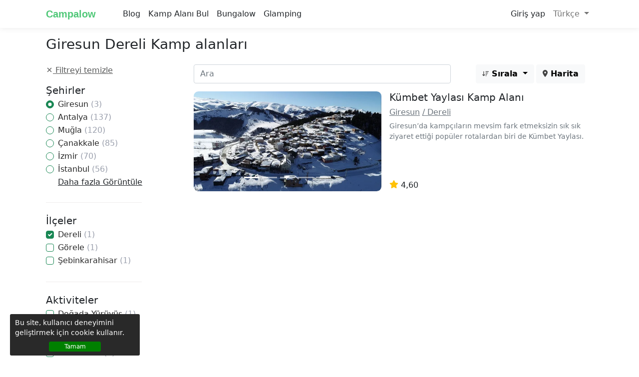

--- FILE ---
content_type: text/html; charset=utf-8
request_url: https://www.campalow.com/kamp-alanlari/giresun/dereli
body_size: 22035
content:
<!DOCTYPE html><html lang=tr><head><meta charset=utf-8><meta name=viewport content="width=device-width, initial-scale=1.0"><link rel=icon type=image/x-icon href=/favicon.ico><title>Giresun Dereli Kamp alanları - Campalow</title><meta name=description content="Giresun Dereli Kamp alanları. Campalow ile onlarca özelliği ve yapmak istediğiniz aktiviteyi filtreleyerek size en uygun kamp alanını bulan."><meta property=og:type content=website><meta property=og:title content="Giresun Dereli Kamp alanları - Campalow"><meta property=og:description content="Giresun Dereli Kamp alanları. Campalow ile onlarca özelliği ve yapmak istediğiniz aktiviteyi filtreleyerek size en uygun kamp alanını bulan."><meta property=og:site_name content=Campalow><meta property=og:locale content=tr><meta property=og:locale:alternate content=en><meta property=og:url content=https://www.campalow.com/kamp-alanlari/giresun/dereli><meta property=fb:app_id content=1297392500764006><meta name=yandex-verification content=097452cc9f63461c><meta name=msvalidate.01 content=21205B0691E8C30FC280945A3EBFA639><meta name=ahrefs-site-verification content=854fb0b691b4c5d3d175ac9789dc0f797224287e698449a2f89f252cd1796daa><meta name=twitter:card content=summary_large_image><meta name=twitter:url content=https://www.campalow.com/kamp-alanlari/giresun/dereli><meta name=twitter:title content="Giresun Dereli Kamp alanları - Campalow"><meta name=twitter:description content="Giresun Dereli Kamp alanları. Campalow ile onlarca özelliği ve yapmak istediğiniz aktiviteyi filtreleyerek size en uygun kamp alanını bulan."><meta name=twitter:site content=@camp_alow><meta name=twitter:creator content=@camp_alow><link rel=preconnect href=https://cdne-camp.azureedge.net><link rel=dns-prefetch href=https://cdne-camp.azureedge.net><link rel=preconnect href=https://fonts.googleapis.com crossorigin><link rel=preload as=style href="https://fonts.googleapis.com/css?family=Quicksand&amp;display=swap"><link rel=stylesheet media=print onload="this.onload=null;this.removeAttribute('media')" href="https://fonts.googleapis.com/css?family=Quicksand&amp;display=swap"><noscript><link rel=stylesheet href="https://fonts.googleapis.com/css?family=Quicksand&amp;display=swap"></noscript><script type=application/ld+json>{"@context":"http://schema.org","@type":"Organization","sameAs":["https://www.facebook.com/campalow/","https://www.instagram.com/campalow/","https://www.linkedin.com/company/campalow/","https://twitter.com/camp_alow"],"name":"Campalow","url":"https://www.campalow.com","logo":"https://cdne-camp.azureedge.net/img/logo.webp"}</script><script>(function(w,d,s,l,i){w[l]=w[l]||[];w[l].push({'gtm.start':new Date().getTime(),event:'gtm.js'});var f=d.getElementsByTagName(s)[0],j=d.createElement(s),dl=l!='dataLayer'?'&l='+l:'';j.async=true;j.src='https://www.googletagmanager.com/gtm.js?id='+i+dl;f.parentNode.insertBefore(j,f);})(window,document,'script','dataLayer','GTM-WT84M52');</script><style>:root{--bs-blue:#0d6efd;--bs-indigo:#6610f2;--bs-purple:#6f42c1;--bs-pink:#d63384;--bs-red:#dc3545;--bs-orange:#fd7e14;--bs-yellow:#ffc107;--bs-green:#198754;--bs-teal:#20c997;--bs-cyan:#0dcaf0;--bs-white:#fff;--bs-gray:#6c757d;--bs-gray-dark:#343a40;--bs-gray-100:#f8f9fa;--bs-gray-200:#e9ecef;--bs-gray-300:#dee2e6;--bs-gray-400:#ced4da;--bs-gray-500:#adb5bd;--bs-gray-600:#6c757d;--bs-gray-700:#495057;--bs-gray-800:#343a40;--bs-gray-900:#212529;--bs-primary:#0d6efd;--bs-secondary:#6c757d;--bs-success:#198754;--bs-info:#0dcaf0;--bs-warning:#ffc107;--bs-danger:#dc3545;--bs-light:#f8f9fa;--bs-dark:#212529;--bs-primary-rgb:13,110,253;--bs-secondary-rgb:108,117,125;--bs-success-rgb:25,135,84;--bs-info-rgb:13,202,240;--bs-warning-rgb:255,193,7;--bs-danger-rgb:220,53,69;--bs-light-rgb:248,249,250;--bs-dark-rgb:33,37,41;--bs-white-rgb:255,255,255;--bs-black-rgb:0,0,0;--bs-body-color-rgb:33,37,41;--bs-body-bg-rgb:255,255,255;--bs-font-sans-serif:system-ui,-apple-system,"Segoe UI",Roboto,"Helvetica Neue",Arial,"Noto Sans","Liberation Sans",sans-serif,"Apple Color Emoji","Segoe UI Emoji","Segoe UI Symbol","Noto Color Emoji";--bs-font-monospace:SFMono-Regular,Menlo,Monaco,Consolas,"Liberation Mono","Courier New",monospace;--bs-gradient:linear-gradient(180deg,rgba(255,255,255,0.15),rgba(255,255,255,0));--bs-body-font-family:var(--bs-font-sans-serif);--bs-body-font-size:1rem;--bs-body-font-weight:400;--bs-body-line-height:1.5;--bs-body-color:#212529;--bs-body-bg:#fff}*,::after,::before{box-sizing:border-box}body{margin:0;font-family:var(--bs-body-font-family);font-size:var(--bs-body-font-size);font-weight:var(--bs-body-font-weight);line-height:var(--bs-body-line-height);color:var(--bs-body-color);text-align:var(--bs-body-text-align);background-color:var(--bs-body-bg);-webkit-text-size-adjust:100%;-webkit-tap-highlight-color:transparent}.form-control:focus{box-shadow:0 0 0 0.25rem rgb(130 224 0 / 25%) !important}.h1,.h2,.h3,.h4,.h5,.h6,h1,h2,h3,h4,h5,h6{margin-top:0;margin-bottom:.5rem;font-weight:600;line-height:1.2}.h1,h1{font-size:calc(1.375rem + 1.5vw)}@media (min-width:1200px){.h1,h1{font-size:2.5rem}}.h2,h2{font-size:calc(1.325rem + .9vw)}@media (min-width:1200px){.h2,h2{font-size:2rem}}.h3,h3{font-size:calc(1.3rem + .6vw)}@media (min-width:1200px){.h3,h3{font-size:1.75rem}}.h4,h4{font-size:calc(1.275rem + .3vw)}@media (min-width:1200px){.h4,h4{font-size:1.5rem}}.h5,h5{font-size:1.25rem}.h6,h6{font-size:1rem}p{margin-top:0;margin-bottom:1rem}ol,ul{padding-left:2rem}dl,ol,ul{margin-top:0;margin-bottom:1rem}ol ol,ol ul,ul ol,ul ul{margin-bottom:0}b,strong{font-weight:bolder}.small,small{font-size:.875em}a{color:#0d6efd;text-decoration:underline}img,svg{vertical-align:middle}button{border-radius:0}button,input,optgroup,select,textarea{margin:0;font-family:inherit;font-size:inherit;line-height:inherit}button,select{text-transform:none}[role=button]{cursor:pointer}[type=button],[type=reset],[type=submit],button{-webkit-appearance:button}[type=button]:not(:disabled),[type=reset]:not(:disabled),[type=submit]:not(:disabled),button:not(:disabled){cursor:pointer}.lead{font-size:1.25rem;font-weight:300}.fw-600{font-weight:600 !important}.img-fluid{max-width:100%;height:auto}.img-thumbnail{padding:.25rem;background-color:#fff;border:1px solid #dee2e6;border-radius:.25rem;max-width:100%;height:auto}.container,.container-fluid,.container-lg,.container-md,.container-sm,.container-xl,.container-xxl{width:100%;padding-right:var(--bs-gutter-x,.75rem);padding-left:var(--bs-gutter-x,.75rem);margin-right:auto;margin-left:auto}@media (min-width:576px){.container,.container-sm{max-width:540px}}@media (min-width:768px){.container,.container-md,.container-sm{max-width:720px}}@media (min-width:992px){.container,.container-lg,.container-md,.container-sm{max-width:960px}}@media (min-width:1200px){.container,.container-lg,.container-md,.container-sm,.container-xl{max-width:1140px}}@media (min-width:1400px){.container,.container-lg,.container-md,.container-sm,.container-xl,.container-xxl{max-width:1320px}}.row{--bs-gutter-x:1.5rem;--bs-gutter-y:0;display:flex;flex-wrap:wrap;margin-top:calc(-1 * var(--bs-gutter-y));margin-right:calc(-.5 * var(--bs-gutter-x));margin-left:calc(-.5 * var(--bs-gutter-x))}.row > *{flex-shrink:0;width:100%;max-width:100%;padding-right:calc(var(--bs-gutter-x) * .5);padding-left:calc(var(--bs-gutter-x) * .5);margin-top:var(--bs-gutter-y)}.col-auto{flex:0 0 auto;width:auto}.col-1{flex:0 0 auto;width:8.33333333%}.col-2{flex:0 0 auto;width:16.66666667%}.col-3{flex:0 0 auto;width:25%}.col-4{flex:0 0 auto;width:33.33333333%}.col-5{flex:0 0 auto;width:41.66666667%}.col-6{flex:0 0 auto;width:50%}.col-7{flex:0 0 auto;width:58.33333333%}.col-8{flex:0 0 auto;width:66.66666667%}.col-9{flex:0 0 auto;width:75%}.col-10{flex:0 0 auto;width:83.33333333%}.col-11{flex:0 0 auto;width:91.66666667%}.col-12{flex:0 0 auto;width:100%}.g-0,.gx-0{--bs-gutter-x:0}.g-0,.gy-0{--bs-gutter-y:0}.g-1,.gx-1{--bs-gutter-x:0.25rem}.g-1,.gy-1{--bs-gutter-y:0.25rem}.g-2,.gx-2{--bs-gutter-x:0.5rem}.g-2,.gy-2{--bs-gutter-y:0.5rem}.g-3,.gx-3{--bs-gutter-x:1rem}.g-3,.gy-3{--bs-gutter-y:1rem}.g-4,.gx-4{--bs-gutter-x:1.5rem}.g-4,.gy-4{--bs-gutter-y:1.5rem}.g-5,.gx-5{--bs-gutter-x:3rem}.g-5,.gy-5{--bs-gutter-y:3rem}.btn{display:inline-block;font-weight:400;line-height:1.5;color:#212529;text-align:center;text-decoration:none;vertical-align:middle;cursor:pointer;-webkit-user-select:none;-moz-user-select:none;user-select:none;background-color:transparent;border:1px solid transparent;padding:.375rem .75rem;font-size:1rem;border-radius:.25rem;transition:color .15s ease-in-out,background-color .15s ease-in-out,border-color .15s ease-in-out,box-shadow .15s ease-in-out}.btn-primary{color:#fff;background-color:#50c878;border-color:#4dbf73}.btn-link{font-weight:400;color:#0d6efd;text-decoration:underline}.btn-group-lg > .btn,.btn-lg{padding:.5rem 1rem;font-size:1.25rem;border-radius:.3rem}.fade{transition:opacity .15s linear}.fade:not(.show){opacity:0}.collapse:not(.show){display:none}.dropdown,.dropend,.dropstart,.dropup{position:relative}.dropdown-toggle{white-space:nowrap}.dropdown-toggle::after{display:inline-block;margin-left:.255em;vertical-align:.255em;content:"";border-top:.3em solid;border-right:.3em solid transparent;border-bottom:0;border-left:.3em solid transparent}.dropdown-toggle:empty::after{margin-left:0}.dropdown-menu{position:absolute;z-index:1000;display:none;min-width:10rem;padding:.5rem 0;margin:0;font-size:1rem;color:#212529;text-align:left;list-style:none;background-color:#fff;background-clip:padding-box;border:1px solid rgba(0,0,0,.15);border-radius:.25rem}.nav-link{display:block;padding:.5rem 1rem;color:#0d6efd;text-decoration:none;transition:color .15s ease-in-out,background-color .15s ease-in-out,border-color .15s ease-in-out}.navbar{position:relative;display:flex;flex-wrap:wrap;align-items:center;justify-content:space-between;padding-top:.5rem;padding-bottom:.5rem}.navbar>.container,.navbar>.container-fluid,.navbar>.container-lg,.navbar>.container-md,.navbar>.container-sm,.navbar>.container-xl,.navbar>.container-xxl{display:flex;flex-wrap:inherit;align-items:center;justify-content:space-between}.navbar-brand{padding-top:.3125rem;padding-bottom:.3125rem;margin-right:1rem;font-size:1.25rem;text-decoration:none;white-space:nowrap}.navbar-nav{display:flex;flex-direction:column;padding-left:0;margin-bottom:0;list-style:none}.navbar-nav .nav-link{padding-right:0;padding-left:0}.navbar-nav .dropdown-menu{position:static}.navbar-text{padding-top:.5rem;padding-bottom:.5rem}.navbar-collapse{flex-basis:100%;flex-grow:1;align-items:center}.navbar-toggler{padding:.25rem .75rem;font-size:1.25rem;line-height:1;background-color:transparent;border:1px solid transparent;border-radius:.25rem;transition:box-shadow .15s ease-in-out}.navbar-toggler-icon{display:inline-block;width:1.5em;height:1.5em;vertical-align:middle;background-repeat:no-repeat;background-position:center;background-size:100%}.navbar-light .navbar-brand{color:rgba(0,0,0,.9)}.navbar-light .navbar-nav .nav-link{color:rgba(0,0,0,.55)}.navbar-light .navbar-toggler{color:rgba(0,0,0,.55);border-color:rgba(0,0,0,.1)}.navbar-light .navbar-toggler-icon{background-image:url("data:image/svg+xml,%3csvg xmlns='http://www.w3.org/2000/svg' viewBox='0 0 30 30'%3e%3cpath stroke='rgba%280,0,0,0.55%29' stroke-linecap='round' stroke-miterlimit='10' stroke-width='2' d='M4 7h22M4 15h22M4 23h22'/%3e%3c/svg%3e")}@media (min-width:576px){.navbar-expand-sm{flex-wrap:nowrap;justify-content:flex-start}.navbar-expand-sm .navbar-nav{flex-direction:row}.navbar-expand-sm .navbar-nav .dropdown-menu{position:absolute}.navbar-expand-sm .navbar-nav .nav-link{padding-right:.5rem;padding-left:.5rem}.navbar-expand-sm .navbar-nav-scroll{overflow:visible}.navbar-expand-sm .navbar-collapse{display:flex!important;flex-basis:auto}.navbar-expand-sm .navbar-toggler{display:none}.navbar-expand-sm .offcanvas-header{display:none}.navbar-expand-sm .offcanvas{position:inherit;bottom:0;z-index:1000;flex-grow:1;visibility:visible!important;background-color:transparent;border-right:0;border-left:0;transition:none;transform:none}.navbar-expand-sm .offcanvas-bottom,.navbar-expand-sm .offcanvas-top{height:auto;border-top:0;border-bottom:0}.navbar-expand-sm .offcanvas-body{display:flex;flex-grow:0;padding:0;overflow-y:visible}}.offcanvas{position:fixed;bottom:0;z-index:1045;display:flex;flex-direction:column;max-width:100%;visibility:hidden;background-color:#fff;background-clip:padding-box;outline:0;transition:transform .3s ease-in-out}@media (prefers-reduced-motion:reduce){.offcanvas{transition:none}}.offcanvas-backdrop{position:fixed;top:0;left:0;z-index:1040;width:100vw;height:100vh;background-color:#000}.offcanvas-backdrop.fade{opacity:0}.offcanvas-backdrop.show{opacity:.5}.offcanvas-header{display:flex;align-items:center;justify-content:space-between;padding:1rem 1rem}.offcanvas-header .btn-close{padding:.5rem .5rem;margin-top:-.5rem;margin-right:-.5rem;margin-bottom:-.5rem}.offcanvas-title{margin-bottom:0;line-height:1.5}.offcanvas-body{flex-grow:1;padding:1rem 1rem;overflow-y:auto}.offcanvas-start{top:0;left:0;width:400px;border-right:1px solid rgba(0,0,0,.2);transform:translateX(-100%)}.offcanvas-end{top:0;right:0;width:400px;border-left:1px solid rgba(0,0,0,.2);transform:translateX(100%)}.offcanvas-top{top:0;right:0;left:0;height:30vh;max-height:100%;border-bottom:1px solid rgba(0,0,0,.2);transform:translateY(-100%)}.offcanvas-bottom{right:0;left:0;height:30vh;max-height:100%;border-top:1px solid rgba(0,0,0,.2);transform:translateY(100%)}.offcanvas.show{transform:none}.card{position:relative;display:flex;flex-direction:column;min-width:0;word-wrap:break-word;background-color:#fff;background-clip:border-box;border:1px solid rgba(0,0,0,.125);border-radius:.25rem}.card-body{flex:1 1 auto;padding:1rem 1rem}.card-title{margin-bottom:.5rem}.card-subtitle{margin-top:-.25rem;margin-bottom:0}.card-text:last-child{margin-bottom:0}.card-link+.card-link{margin-left:1rem}.card-header{padding:.5rem 1rem;margin-bottom:0;background-color:rgba(0,0,0,.03);border-bottom:1px solid rgba(0,0,0,.125)}.card-header:first-child{border-radius:calc(.25rem - 1px) calc(.25rem - 1px) 0 0}.card-footer{padding:.5rem 1rem;background-color:rgba(0,0,0,.03);border-top:1px solid rgba(0,0,0,.125)}.card-footer:last-child{border-radius:0 0 calc(.25rem - 1px) calc(.25rem - 1px)}.modal{position:fixed;top:0;left:0;z-index:1055;display:none;width:100%;height:100%;overflow-x:hidden;overflow-y:auto;outline:0}.carousel{position:relative}.overflow-hidden{overflow:hidden !important}.d-inline-block{display:inline-block!important}.d-block{display:block!important}.d-flex{display:flex!important}.d-none{display:none !important}.shadow-sm{box-shadow:0 .125rem .25rem rgba(0,0,0,.075)!important}.position-relative{position:relative !important}.border-0{border:0 !important}.w-100{width:100% !important}.flex-grow-1{flex-grow:1!important}.justify-content-start{justify-content:flex-start!important}.justify-content-end{justify-content:flex-end!important}.justify-content-center{justify-content:center!important}.justify-content-between{justify-content:space-between!important}.align-items-start{align-items:flex-start!important}.align-items-end{align-items:flex-end!important}.align-items-center{align-items:center!important}.m-0{margin:0!important}.m-1{margin:.25rem!important}.m-2{margin:.5rem!important}.m-3{margin:1rem!important}.m-4{margin:1.5rem!important}.m-5{margin:3rem!important}.m-auto{margin:auto!important}.mx-0{margin-right:0!important;margin-left:0!important}.mx-1{margin-right:.25rem!important;margin-left:.25rem!important}.mx-2{margin-right:.5rem!important;margin-left:.5rem!important}.mx-3{margin-right:1rem!important;margin-left:1rem!important}.mx-4{margin-right:1.5rem!important;margin-left:1.5rem!important}.mx-5{margin-right:3rem!important;margin-left:3rem!important}.mx-auto{margin-right:auto!important;margin-left:auto!important}.my-0{margin-top:0!important;margin-bottom:0!important}.my-1{margin-top:.25rem!important;margin-bottom:.25rem!important}.my-2{margin-top:.5rem!important;margin-bottom:.5rem!important}.my-3{margin-top:1rem!important;margin-bottom:1rem!important}.my-4{margin-top:1.5rem!important;margin-bottom:1.5rem!important}.my-5{margin-top:3rem!important;margin-bottom:3rem!important}.my-auto{margin-top:auto!important;margin-bottom:auto!important}.mt-0{margin-top:0!important}.mt-1{margin-top:.25rem!important}.mt-2{margin-top:.5rem!important}.mt-3{margin-top:1rem!important}.mt-4{margin-top:1.5rem!important}.mt-5{margin-top:3rem!important}.mt-auto{margin-top:auto!important}.me-0{margin-right:0!important}.me-1{margin-right:.25rem!important}.me-2{margin-right:.5rem!important}.me-3{margin-right:1rem!important}.me-4{margin-right:1.5rem!important}.me-5{margin-right:3rem!important}.me-auto{margin-right:auto!important}.mb-0{margin-bottom:0!important}.mb-1{margin-bottom:.25rem!important}.mb-2{margin-bottom:.5rem!important}.mb-3{margin-bottom:1rem!important}.mb-4{margin-bottom:1.5rem!important}.mb-5{margin-bottom:3rem!important}.mb-auto{margin-bottom:auto!important}.ms-0{margin-left:0!important}.ms-1{margin-left:.25rem!important}.ms-2{margin-left:.5rem!important}.ms-3{margin-left:1rem!important}.ms-4{margin-left:1.5rem!important}.ms-5{margin-left:3rem!important}.ms-auto{margin-left:auto!important}.p-0{padding:0!important}.p-1{padding:.25rem!important}.p-2{padding:.5rem!important}.p-3{padding:1rem!important}.p-4{padding:1.5rem!important}.p-5{padding:3rem!important}.px-0{padding-right:0!important;padding-left:0!important}.px-1{padding-right:.25rem!important;padding-left:.25rem!important}.px-2{padding-right:.5rem!important;padding-left:.5rem!important}.px-3{padding-right:1rem!important;padding-left:1rem!important}.px-4{padding-right:1.5rem!important;padding-left:1.5rem!important}.px-5{padding-right:3rem!important;padding-left:3rem!important}.py-0{padding-top:0!important;padding-bottom:0!important}.py-1{padding-top:.25rem!important;padding-bottom:.25rem!important}.py-2{padding-top:.5rem!important;padding-bottom:.5rem!important}.py-3{padding-top:1rem!important;padding-bottom:1rem!important}.py-4{padding-top:1.5rem!important;padding-bottom:1.5rem!important}.py-5{padding-top:3rem!important;padding-bottom:3rem!important}.pt-0{padding-top:0!important}.pt-1{padding-top:.25rem!important}.pt-2{padding-top:.5rem!important}.pt-3{padding-top:1rem!important}.pt-4{padding-top:1.5rem!important}.pt-5{padding-top:3rem!important}.pe-0{padding-right:0!important}.pe-1{padding-right:.25rem!important}.pe-2{padding-right:.5rem!important}.pe-3{padding-right:1rem!important}.pe-4{padding-right:1.5rem!important}.pe-5{padding-right:3rem!important}.pb-0{padding-bottom:0!important}.pb-1{padding-bottom:.25rem!important}.pb-2{padding-bottom:.5rem!important}.pb-3{padding-bottom:1rem!important}.pb-4{padding-bottom:1.5rem!important}.pb-5{padding-bottom:3rem!important}.ps-0{padding-left:0!important}.ps-1{padding-left:.25rem!important}.ps-2{padding-left:.5rem!important}.ps-3{padding-left:1rem!important}.ps-4{padding-left:1.5rem!important}.ps-5{padding-left:3rem!important}.text-start{text-align:left!important}.text-end{text-align:right!important}.text-center{text-align:center!important}.text-decoration-none{text-decoration:none!important}.text-primary{--bs-text-opacity:1;color:rgba(var(--bs-primary-rgb),var(--bs-text-opacity))!important}.text-secondary{--bs-text-opacity:1;color:rgba(var(--bs-secondary-rgb),var(--bs-text-opacity))!important}.text-success{--bs-text-opacity:1;color:rgba(var(--bs-success-rgb),var(--bs-text-opacity))!important}.text-info{--bs-text-opacity:1;color:rgba(var(--bs-info-rgb),var(--bs-text-opacity))!important}.text-warning{--bs-text-opacity:1;color:rgba(var(--bs-warning-rgb),var(--bs-text-opacity))!important}.text-danger{--bs-text-opacity:1;color:rgba(var(--bs-danger-rgb),var(--bs-text-opacity))!important}.text-light{--bs-text-opacity:1;color:rgba(var(--bs-light-rgb),var(--bs-text-opacity))!important}.text-dark{--bs-text-opacity:1;color:rgba(var(--bs-dark-rgb),var(--bs-text-opacity))!important}.text-black{--bs-text-opacity:1;color:rgba(var(--bs-black-rgb),var(--bs-text-opacity))!important}.text-white{--bs-text-opacity:1;color:rgba(var(--bs-white-rgb),var(--bs-text-opacity))!important}.text-body{--bs-text-opacity:1;color:rgba(var(--bs-body-color-rgb),var(--bs-text-opacity))!important}.text-muted{--bs-text-opacity:1;color:#6c757d!important}.text-black-50{--bs-text-opacity:1;color:rgba(0,0,0,.5)!important}.text-white-50{--bs-text-opacity:1;color:rgba(255,255,255,.5)!important}.text-reset{--bs-text-opacity:1;color:inherit!important}.bg-primary{--bs-bg-opacity:1;background-color:rgba(var(--bs-primary-rgb),var(--bs-bg-opacity))!important}.bg-secondary{--bs-bg-opacity:1;background-color:rgba(var(--bs-secondary-rgb),var(--bs-bg-opacity))!important}.bg-success{--bs-bg-opacity:1;background-color:rgba(var(--bs-success-rgb),var(--bs-bg-opacity))!important}.bg-info{--bs-bg-opacity:1;background-color:rgba(var(--bs-info-rgb),var(--bs-bg-opacity))!important}.bg-warning{--bs-bg-opacity:1;background-color:rgba(var(--bs-warning-rgb),var(--bs-bg-opacity))!important}.bg-danger{--bs-bg-opacity:1;background-color:rgba(var(--bs-danger-rgb),var(--bs-bg-opacity))!important}.bg-light{--bs-bg-opacity:1;background-color:rgba(var(--bs-light-rgb),var(--bs-bg-opacity))!important}.bg-dark{--bs-bg-opacity:1;background-color:rgba(var(--bs-dark-rgb),var(--bs-bg-opacity))!important}.bg-black{--bs-bg-opacity:1;background-color:rgba(var(--bs-black-rgb),var(--bs-bg-opacity))!important}.bg-white{--bs-bg-opacity:1;background-color:rgba(var(--bs-white-rgb),var(--bs-bg-opacity))!important}.bg-transparent{--bs-bg-opacity:1;background-color:transparent!important}.navbar-logo{color:#50c878 !important;font-weight:600;font-family:Verdana,sans-serif;padding-right:30px}html{font-size:14px}@media (min-width:768px){html{font-size:16px}}html{position:relative;min-height:100%}body{}._header{width:100% !important;z-index:500}._main{padding-top:56px}.container{max-width:1120px !important}.cookie-consent{position:fixed;bottom:8px;left:20px;width:260px;padding-top:7px;height:83px;color:#fff;line-height:20px;padding-left:10px;padding-right:10px;font-size:14px;background:#292929;z-index:120;cursor:pointer;border-radius:3px}.cookie-button{height:20px;width:104px;color:#fff;font-size:12px;line-height:10px;border-radius:3px;border:1px solid green;background-color:green}.row-seperator{border-top:2px solid #eaeaea}.campalow-divider{position:relative;margin-top:0;height:1px}h2.sub-title{color:#555555}.campalow-divider:before{content:"";position:absolute;top:0;left:5%;right:5%;width:90%;height:1px;background-image:linear-gradient(to right,transparent,#cecece,transparent)}.c-spacer-10{height:10px}.c-spacer-12{height:12px}.c-spacer-30{height:30px}.c-spacer-40{height:40px}.c-spacer-50{height:50px}.c-spacer-60{height:60px}.c-spacer-70{height:70px}.c-spacer-80{height:80px}.c-spacer-90{height:90px}.navbar{box-shadow:rgb(0 0 0 / 8%) 0 1px 12px !important}.navbar-logo{color:#50c878 !important;font-weight:600;font-family:Verdana,sans-serif;padding-right:30px}.navbar-logo i{font-size:22px}a.header-profile svg{width:15px;height:15px;margin-top:5px}.wellcome-title{display:block;font-size:52px;color:#505050;font-family:Impact;line-height:1.1;text-transform:uppercase}.site-welcome{border-radius:42px}.m-wellcome-title-area{text-align:center;position:absolute;margin-top:40px}.m-wellcome-title-area span{display:block;color:#ffffff;font-family:Verdana,sans-serif;font-size:40px;text-shadow:1px 1px 5px #272727;line-height:1.4;font-weight:bold}.wellcome-site-name{display:block;font-size:70px;color:#50c878;line-height:1.1;font-weight:600;font-family:Verdana,sans-serif;margin-top:8px}.m-wellcome .wellcome-site-name{font-size:46px;text-align:center;margin-top:16px;position:absolute;margin-top:82px;width:100%;text-shadow:0 0 2px #000000}.h-activities-card{border:5px none !important;border-radius:18px !important;padding:20px 4px;background-color:#F8F8F8 !important}.h-activities-card img{height:150px;margin:0 auto}.h-activities-card span{font-size:25px;text-decoration:none;font-weight:600;color:#333333;line-height:1.3;display:inline-block;margin-top:10px}.hc-caravan .col-6,.hc-caravan .row{padding:0;margin:0;position:relative}.hc-caravan a{text-decoration:none}.hc-caravan .left-letter:after{content:'';position:absolute;width:0;height:0;top:125px;border-left:30px solid transparent;border-right:30px solid transparent;border-top:30px solid white;left:100%;margin-left:-16px;transform:rotate(-90deg);z-index:3}.hc-caravan .right-letter:after{content:'';position:absolute;width:0;height:0;top:125px;border-left:30px solid transparent;border-right:30px solid transparent;border-top:30px solid white;left:0;margin-left:-40px;transform:rotate(-270deg);z-index:3}.hc-caravan .title{font-family:Impact,sans-serif;font-size:31px;line-height:1.1;color:#505050;padding:0 16px;margin-top:35px}.hc-caravan .desc{font-size:19px;padding:0 16px;margin-top:40px;color:#000}.hc-caravan img{width:100%;border-radius:15px}.home-winter-camping{border-radius:20px;width:100%;height:440px;background-image:url('https://cdne-camp.azureedge.net/img/winter-camping.webp');-webkit-box-shadow:2px 2px 4px -2px #999999;box-shadow:2px 2px 4px -2px #999999}.home-winter-camping .title{padding-right:20px;margin-top:32px;float:right;font-size:50px;color:#01677F;text-align:right;line-height:1.3;font-family:Impact}.home-winter-camping .desc{padding-right:20px;clear:both;margin-top:50px;float:right;font-size:25px;color:#01677F;text-align:right;line-height:1.4}.home-winter-camping a{margin-top:20px}.special-img-cards{display:flex;align-items:center;justify-content:center;transition:transform .2s ease-in-out}.special-img-cards:hover{transform:scale(1.05)}.special-img-cards:hover .speacial-img-cards-text span{}.special-img-cards img{border-radius:16px !important;box-shadow:0 4px 6px #626262}.special-img-cards .speacial-img-cards-text{position:absolute;text-align:center;width:100%;padding-right:6px;text-shadow:1px 1px #959595;color:#ffffff;font-size:40px;font-weight:600;font-family:Circular,-apple-system,BlinkMacSystemFont,Roboto,"Helvetica Neue",sans-serifCircular,-apple-system,BlinkMacSystemFont,Roboto,"Helvetica Neue",sans-serif}.special-img-cards .speacial-img-cards-text span{line-height:1;text-shadow:1px 1px 2px #303030;color:#fcfcfc;font-size:40px;font-weight:600;display:block}.home-blog-area a{text-decoration:none;color:#212529}.home-blog-area a img.card-img-top{border-radius:16px 16px 6px 6px;height:232px}.home-blog-area a .card-title{color:#ff9633;font-size:1.25rem}.home-blog-area a.card-link{color:#3aaee8;font-weight:600}.home-campsite-area img{width:100%;border-radius:12px;height:230px;object-fit:cover}.home-campsite-area h3.card-title{color:#575757;font-size:18px}.home-campsite-area .card-body{width:84%;padding:0.8rem;margin:0 auto;margin-top:-40px;background-color:#ffffff;border-radius:12px;box-shadow:0 1px 2px -1px #d1d1d1}.home-campsite-area a{text-decoration:none}.home-campsite-area .card-text{font-size:14px;color:#666666}.home-campsite-area .card-text-city{font-size:14px;color:#666666;border-top:1px solid #ebebeb;padding-top:10px;margin-bottom:0}.home-campsite-area .card-body i{font-size:14px;color:#50c878}.navbar-search{z-index:499;background:white !important;box-shadow:none !important}.search hr{opacity:0.1;margin-top:1.4rem !important;margin-bottom:1.4rem !important;background-color:#8f8f8f;margin-left:16px}.activities-hero{border-radius:16px;width:100%}.activities-slogan{color:#4d4d4d}.activities a{text-decoration:none}.activities .activity-box{border-radius:12px;background-color:#CCE7CA;width:100%;height:220px;text-align:center;margin-top:30px;display:flex;align-items:center;justify-content:center;flex-direction:column;transition:transform 0.2s ease;box-shadow:0 1px 2px -1px #262626}.activities .activity-box:hover{transform:scale(1.1)}.activities .activity-box i{color:#383838;font-size:160px;display:block;position:absolute;opacity:0.06}.activities .activity-box div.text{color:#4d4d4d;font-size:42px;font-weight:600;display:block;font-family:Circular,-apple-system,BlinkMacSystemFont,Roboto,"Helvetica Neue",sans-serifCircular,-apple-system,BlinkMacSystemFont,Roboto,"Helvetica Neue",sans-serif;}.footer{padding-bottom:30px}.footer-trees{width:100%;height:50px}.footer .footer-area{margin-top:28px}.footer .footer-area a{color:#6c757d;text-decoration:none}.footer .footer-area a.social-icon{font-size:18px}.footer .footer-area a.social-icon svg{height:18px;fill:#6c757d}.footer .upper-header{border-top:1px solid #e3e3e3;border-bottom:1px solid #e3e3e3;padding:20px 0}.footer .upper-header a{font-size:14px;margin:8px 0;font-weight:400;color:#565657;display:block}.footer .upper-header a.uf-title{color:#adadad;font-size:14px;font-weight:600}.a-reviews .card{border:none;box-shadow:rgba(0,0,0,0.12) 0 4px 9px !important;border-radius:8px}.a-reviews .card img{border-radius:7px;width:100%}.a-favorites .card{border:none;box-shadow:0 0 2px 0 #c4c4c4;border-radius:8px;height:120px}.a-favorites .card img{border-radius:8px 0 0 8px;object-fit:cover;width:100%;height:120px}.a-favorites .card h2,.a-reviews .card h2{font-size:20px;margin-top:12px}.a-favorites .card h3,.a-reviews .card h3{font-size:16px;margin-top:9px;color:#525252;font-weight:400}.a-favorites .card .btn-area{margin-top:12px;text-align:center}.a-favorites .card .btn-remove-favorite{width:10px;fill:red;cursor:pointer}@media only screen and (max-width:576px){.home-winter-camping .desc{color:#fff;font-weight:600;text-shadow:1px 0 #01677f}.home-winter-camping .title{padding-right:16px}.home-winter-camping .desc{padding-right:16px}.detail .li-weather{width:33.3% !important}._main{padding-top:48px}.special-img-cards{margin-top:8px}.special-img-cards img{box-shadow:none}.special-img-cards .speacial-img-cards-text span{font-size:30px}.activities .activity-box i{font-size:130px}.activities .activity-box div.text{font-size:36px}.h-activities-card span{font-size:22px}.hc-caravan .title{font-family:Impact,sans-serif;font-size:19px;line-height:1.1;color:#505050;padding:0 12px;margin-top:12px}.hc-caravan .desc{font-size:16px;padding:0 16px;margin-top:16px}.hc-caravan img{width:100%;border-radius:15px}.hc-caravan .left-letter:after{content:'';position:absolute;width:0;height:0;top:35px;border-left:20px solid transparent;border-right:20px solid transparent;border-top:20px solid white;left:100%;margin-right:25px;transform:rotate(-90deg);z-index:3}.hc-caravan .right-letter:after{content:'';position:absolute;width:0;height:0;top:35px;border-left:20px solid transparent;border-right:20px solid transparent;border-top:20px solid white;left:0;margin-left:-25px;transform:rotate(-270deg);z-index:3}.a-favorites .card{height:80px}.a-favorites .card img{height:80px}.a-favorites .card .btn-area{text-align:left;padding-left:0}}@media (min-width:768px){.col-md-auto{flex:0 0 auto;width:auto}.col-md-1{flex:0 0 auto;width:8.33333333%}.col-md-2{flex:0 0 auto;width:16.66666667%}.col-md-3{flex:0 0 auto;width:25%}.col-md-4{flex:0 0 auto;width:33.33333333%}.col-md-5{flex:0 0 auto;width:41.66666667%}.col-md-6{flex:0 0 auto;width:50%}.col-md-7{flex:0 0 auto;width:58.33333333%}.col-md-8{flex:0 0 auto;width:66.66666667%}.col-md-9{flex:0 0 auto;width:75%}.col-md-10{flex:0 0 auto;width:83.33333333%}.col-md-11{flex:0 0 auto;width:91.66666667%}.col-md-12{flex:0 0 auto;width:100%}.offset-md-1{margin-left:8.33333333%}.offset-md-2{margin-left:16.66666667%}.offset-md-3{margin-left:25%}.d-md-block{display:block!important}}@media (min-width:576px){.col-sm-auto{flex:0 0 auto;width:auto}.col-sm-1{flex:0 0 auto;width:8.33333333%}.col-sm-2{flex:0 0 auto;width:16.66666667%}.col-sm-3{flex:0 0 auto;width:25%}.col-sm-4{flex:0 0 auto;width:33.33333333%}.col-sm-5{flex:0 0 auto;width:41.66666667%}.col-sm-6{flex:0 0 auto;width:50%}.col-sm-7{flex:0 0 auto;width:58.33333333%}.col-sm-8{flex:0 0 auto;width:66.66666667%}.col-sm-9{flex:0 0 auto;width:75%}.col-sm-10{flex:0 0 auto;width:83.33333333%}.col-sm-11{flex:0 0 auto;width:91.66666667%}.col-sm-12{flex:0 0 auto;width:100%}.d-sm-none{display:none!important}.d-sm-block{display:block!important}}@media (min-width:992px){.col-lg-auto{flex:0 0 auto;width:auto}.col-lg-1{flex:0 0 auto;width:8.33333333%}.col-lg-2{flex:0 0 auto;width:16.66666667%}.col-lg-3{flex:0 0 auto;width:25%}.col-lg-4{flex:0 0 auto;width:33.33333333%}.col-lg-5{flex:0 0 auto;width:41.66666667%}.col-lg-6{flex:0 0 auto;width:50%}.col-lg-7{flex:0 0 auto;width:58.33333333%}.col-lg-8{flex:0 0 auto;width:66.66666667%}.col-lg-9{flex:0 0 auto;width:75%}.col-lg-10{flex:0 0 auto;width:83.33333333%}.col-lg-11{flex:0 0 auto;width:91.66666667%}.col-lg-12{flex:0 0 auto;width:100%}.d-lg-none{display:none!important}.d-lg-flex{display:flex!important}}.h-auto{height:auto !important}.mw-100{max-width:100%!important}.link-success{color:#198754}.link-success:focus,.link-success:hover{color:#146c43}.link-info{color:#0dcaf0}.link-info:focus,.link-info:hover{color:#3dd5f3}.link-warning{color:#ffc107}.link-warning:focus,.link-warning:hover{color:#ffcd39}.link-danger{color:#dc3545}.link-danger:focus,.link-danger:hover{color:#b02a37}.link-light{color:#f8f9fa}.link-light:focus,.link-light:hover{color:#f9fafb}.link-dark{color:#212529}.link-dark:focus,.link-dark:hover{color:#1a1e21}.fw-light{font-weight:300!important}.fw-lighter{font-weight:lighter!important}.fw-normal{font-weight:400!important}.fw-bold{font-weight:700!important}.fw-bolder{font-weight:bolder!important}.text-uppercase{text-transform:uppercase!important}.font-monospace{font-family:var(--bs-font-monospace)!important}.btn-light{color:#000;background-color:#f8f9fa;border-color:#f8f9fa}.btn-light:hover{color:#000;background-color:#f9fafb;border-color:#f9fafb}.btn-check:focus+.btn-light,.btn-light:focus{color:#000;background-color:#f9fafb;border-color:#f9fafb;box-shadow:0 0 0 .25rem rgba(211,212,213,.5)}.btn-check:active+.btn-light,.btn-check:checked+.btn-light,.btn-light.active,.btn-light:active,.show>.btn-light.dropdown-toggle{color:#000;background-color:#f9fafb;border-color:#f9fafb}.btn-check:active+.btn-light:focus,.btn-check:checked+.btn-light:focus,.btn-light.active:focus,.btn-light:active:focus,.show>.btn-light.dropdown-toggle:focus{box-shadow:0 0 0 .25rem rgba(211,212,213,.5)}.btn-light.disabled,.btn-light:disabled{color:#000;background-color:#f8f9fa;border-color:#f8f9fa}.form-check-input.is-valid,.was-validated .form-check-input:valid{border-color:#198754}.form-check-input.is-valid:checked,.was-validated .form-check-input:valid:checked{background-color:#198754}.form-check-input.is-valid:focus,.was-validated .form-check-input:valid:focus{box-shadow:0 0 0 .25rem rgba(25,135,84,.25)}.form-check-input.is-valid~.form-check-label,.was-validated .form-check-input:valid~.form-check-label{color:#198754}.form-check-inline .form-check-input~.valid-feedback{margin-left:.5em}@media (prefers-reduced-motion:reduce){.form-select{transition:none}}.form-select:focus{border-color:#86b7fe;outline:0;box-shadow:0 0 0 .25rem rgba(13,110,253,.25)}.form-select[multiple],.form-select[size]:not([size="1"]){padding-right:.75rem;background-image:none}.form-select:disabled{background-color:#e9ecef}.form-select:-moz-focusring{color:transparent;text-shadow:0 0 0 #212529}.form-select-sm{padding-top:.25rem;padding-bottom:.25rem;padding-left:.5rem;font-size:.875rem;border-radius:.2rem}.form-select-lg{padding-top:.5rem;padding-bottom:.5rem;padding-left:1rem;font-size:1.25rem;border-radius:.3rem}.form-check{display:block;min-height:1.5rem;padding-left:1.5em;margin-bottom:.125rem}.form-check .form-check-input{float:left;margin-left:-1.5em}.form-check-input{width:1em;height:1em;margin-top:.25em;vertical-align:top;background-color:#fff;background-repeat:no-repeat;background-position:center;background-size:contain;border:1px solid rgba(0,0,0,.25);-webkit-appearance:none;-moz-appearance:none;appearance:none;-webkit-print-color-adjust:exact;color-adjust:exact}.form-check-input[type=checkbox]{border-radius:.25em}.form-check-input[type=radio]{border-radius:50%}.form-check-input:active{filter:brightness(90%)}.form-check-input:focus{border-color:#86b7fe;outline:0;box-shadow:0 0 0 .25rem rgba(13,110,253,.25)}.form-check-input:checked{background-color:#0d6efd;border-color:#0d6efd}.form-check-input:checked[type=checkbox]{background-image:url("data:image/svg+xml,%3csvg xmlns='http://www.w3.org/2000/svg' viewBox='0 0 20 20'%3e%3cpath fill='none' stroke='%23fff' stroke-linecap='round' stroke-linejoin='round' stroke-width='3' d='M6 10l3 3l6-6'/%3e%3c/svg%3e")}.form-check-input:checked[type=radio]{background-image:url("data:image/svg+xml,%3csvg xmlns='http://www.w3.org/2000/svg' viewBox='-4 -4 8 8'%3e%3ccircle r='2' fill='%23fff'/%3e%3c/svg%3e")}.form-check-input[type=checkbox]:indeterminate{background-color:#0d6efd;border-color:#0d6efd;background-image:url("data:image/svg+xml,%3csvg xmlns='http://www.w3.org/2000/svg' viewBox='0 0 20 20'%3e%3cpath fill='none' stroke='%23fff' stroke-linecap='round' stroke-linejoin='round' stroke-width='3' d='M6 10h8'/%3e%3c/svg%3e")}.form-check-input:disabled{pointer-events:none;filter:none;opacity:.5}.form-check-input:disabled~.form-check-label,.form-check-input[disabled]~.form-check-label{opacity:.5}.pointer-cursor{cursor:pointer}</style><link rel=preload href=https://cdne-camp.azureedge.net/asset/bootstrap-opt.min.css as=style onload="this.onload=null;this.rel='stylesheet'"><noscript><link rel=stylesheet href=https://cdne-camp.azureedge.net/asset/bootstrap-opt.min.css></noscript><link rel=canonical href=https://www.campalow.com/kamp-alanlari/giresun/dereli><link rel=alternate hreflang=x-default href=https://www.campalow.com/kamp-alanlari/giresun/dereli><link rel=alternate hreflang=tr href=https://www.campalow.com/kamp-alanlari/giresun/dereli><link rel=alternate hreflang=en href=https://www.campalow.com/en/campsites/giresun/dereli><style>#map{width:inherit}.search-map{height:calc(100vh - 144px) !important;box-sizing:border-box;position:relative !important}hr{background-color:#bab7b6}#search-form hr{margin-top:28px}.card{margin-bottom:2.2rem}.bootstrap-select{border:1px solid #6c757d !important;border-radius:0.4rem !important}.carousel-item:nth-child(1){background-size:cover;background-position:center center;background-repeat:no-repeat}.gm-style .gm-style-iw{max-width:380px !important;padding:0 !important;border-top-right-radius:14px !important;border-top-left-radius:14px !important}.gm-style .gm-style-iw button{right:-2px !important;top:-2px !important}.link-success{font-size:20px !important}.map-info-img{border-radius:12px 12px 0 0}.gm-style-iw-d{overflow:unset !important}.gm-style-iw-d h3{padding:0 10px !important;margin-bottom:5px !important}.gm-style-iw-d p{margin-bottom:5px !important;padding:0 10px !important}.offcanvas-header{padding:1rem 1rem 0.25rem}.offcanvas-header h4{color:#454545;font-weight:600}.dd-auto-menu{max-height:450px;overflow:auto}.gm-ui-hover-effect{background-color:rgba(255,255,255,0.8) !important;border-bottom-left-radius:15px !important}.icon-360-mini{height:19px}.can-360-text{color:#4194c4;font-weight:600}h5{color:#292929}div.city-div a{cursor:pointer;color:#292929;display:inline;text-decoration:none}div.city-div a .span-count{color:#9ca1ae}div.city-div input{cursor:pointer}.search-filter-card{max-height:280px;overflow:auto}.search-filter-card div.search-filter-card-item:nth-child(n+7){display:none}.search-filter-card.expand div.search-filter-card-item{display:block !important}.link-primary{cursor:pointer}@media only screen and (min-width:577px){.search-map{height:700px !important;box-sizing:border-box;position:relative !important;padding:15px;width:100% !important;border-left:15px solid white}#map{width:100%}}@media only screen and (max-width:576px){div.city-div a{font-size:18px}.form-check-input{margin-top:0.50em}strong{font-size:18px}.search-map{height:600px !important;width:100%;box-sizing:border-box;position:relative !important}}@media only screen and (max-width:576px){.gm-style .gm-style-iw,.gm-style-iw-d{max-width:200px !important;max-height:260px !important}.gm-style-iw-d h3{margin-bottom:3px !important}.gm-style-iw-d p{margin-bottom:3px !important}.link-success{font-size:15px !important}.mob-buttons i,.mob-buttons button,.mob-buttons a.btn{color:#424242}.mob-buttons i{margin-right:3px}.dropdown-toggle::after{display:none}.offcanvas{width:350px}}.carousel.pointer-event{touch-action:pan-y}.carousel-inner{position:relative;width:100%;overflow:hidden}.carousel-inner::after{display:block;clear:both;content:""}.carousel-item{position:relative;display:none;float:left;width:100%;margin-right:-100%;-webkit-backface-visibility:hidden;backface-visibility:hidden;transition:transform .6s ease-in-out}.carousel-control-next,.carousel-control-prev{position:absolute;top:0;bottom:0;z-index:1;display:flex;align-items:center;justify-content:center;width:15%;padding:0;color:#fff;text-align:center;background:0 0;border:0;opacity:.5;transition:opacity .15s ease}@media (prefers-reduced-motion:reduce){.carousel-control-next,.carousel-control-prev{transition:none}}.carousel-control-next:focus,.carousel-control-next:hover,.carousel-control-prev:focus,.carousel-control-prev:hover{color:#fff;text-decoration:none;outline:0;opacity:.9}.carousel-control-prev{left:0}.carousel-control-next{right:0}.carousel-control-next-icon,.carousel-control-prev-icon{display:inline-block;width:2rem;height:2rem;background-repeat:no-repeat;background-position:50%;background-size:100% 100%}.carousel-control-prev-icon{background-image:url("data:image/svg+xml,%3csvg xmlns='http://www.w3.org/2000/svg' viewBox='0 0 16 16' fill='%23fff'%3e%3cpath d='M11.354 1.646a.5.5 0 0 1 0 .708L5.707 8l5.647 5.646a.5.5 0 0 1-.708.708l-6-6a.5.5 0 0 1 0-.708l6-6a.5.5 0 0 1 .708 0z'/%3e%3c/svg%3e")}.carousel-control-next-icon{background-image:url("data:image/svg+xml,%3csvg xmlns='http://www.w3.org/2000/svg' viewBox='0 0 16 16' fill='%23fff'%3e%3cpath d='M4.646 1.646a.5.5 0 0 1 .708 0l6 6a.5.5 0 0 1 0 .708l-6 6a.5.5 0 0 1-.708-.708L10.293 8 4.646 2.354a.5.5 0 0 1 0-.708z'/%3e%3c/svg%3e")}.carousel-indicators{position:absolute;right:0;bottom:0;left:0;z-index:2;display:flex;justify-content:center;padding:0;margin-right:15%;margin-bottom:1rem;margin-left:15%;list-style:none}.carousel-indicators [data-bs-target]{box-sizing:content-box;flex:0 1 auto;width:30px;height:3px;padding:0;margin-right:3px;margin-left:3px;text-indent:-999px;cursor:pointer;background-color:#fff;background-clip:padding-box;border:0;border-top:10px solid transparent;border-bottom:10px solid transparent;opacity:.5;transition:opacity .6s ease}@media (prefers-reduced-motion:reduce){.carousel-indicators [data-bs-target]{transition:none}}.carousel-indicators .active{opacity:1}.carousel-caption{position:absolute;right:15%;bottom:1.25rem;left:15%;padding-top:1.25rem;padding-bottom:1.25rem;color:#fff;text-align:center}.carousel-dark .carousel-control-next-icon,.carousel-dark .carousel-control-prev-icon{filter:invert(1) grayscale(100)}.carousel-dark .carousel-indicators [data-bs-target]{background-color:#000}.carousel-dark .carousel-caption{color:#000}</style><body><noscript><iframe src="https://www.googletagmanager.com/ns.html?id=GTM-WT84M52" height=0 width=0 style=display:none;visibility:hidden></iframe></noscript><div b-qht7teop2i class=_header style=position:fixed><header><nav class="navbar navbar-expand-sm navbar-toggleable-sm navbar-light bg-white box-shadow mb-3"><div class=container style=max-width:1120px><a class="navbar-brand navbar-logo" href="/"> Campalow </a> <button class=navbar-toggler type=button data-bs-toggle=collapse data-bs-target=.navbar-collapse aria-controls=navbarSupportedContent aria-expanded=false aria-label="Toggle navigation"> <span class=navbar-toggler-icon></span> </button><div class="navbar-collapse collapse d-sm-inline-flex justify-content-between"><ul class="navbar-nav flex-grow-1"><li class=nav-item><a class="nav-link text-dark" href=/blog>Blog</a><li class=nav-item><a class="nav-link text-dark" href=/kamp-alanlari>Kamp Alan&#x131; Bul</a><li class=nav-item><a class="nav-link text-dark" href=/kamp-alanlari/bungalow-kiralama>Bungalow</a><li class=nav-item><a class="nav-link text-dark" href=/kamp-alanlari/glamping>Glamping</a></ul><div><div class="collapse navbar-collapse"><ul class="navbar-nav dropdown me-auto justify-content-end"><li class=nav-item><a rel=nofollow href=/hesap/giris class="nav-link text-decoration-none header-profile"> <span class="text-dark user-is-not-authenticated">Giri&#x15F; yap</span> <span class="text-dark d-none user-is-authenticated">Profil</span> </a><li class=nav-item><a class="nav-link dropdown-toggle" href=# role=button data-bs-toggle=dropdown aria-expanded=false> T&#xFC;rk&#xE7;e </a><ul class=dropdown-menu aria-labelledby=navbarDarkDropdownMenuLink><li><a class=dropdown-item href=/en/campsites/giresun/dereli>English</a></ul></ul></div></div></div></div></nav></header></div><div b-qht7teop2i class=_main><input id=Query_Slug1 name=Query.Slug1 type=hidden value=giresun><input id=Query_Slug2 name=Query.Slug2 type=hidden value=dereli><input id=Query_Slug3 name=Query.Slug3 type=hidden><input data-val=true data-val-required="The opt field is required." id=Query_opt name=Query.opt type=hidden><input data-val=true data-val-required="The Page field is required." id=Query_Page name=Query.Page type=hidden value=1><input data-val=true data-val-required="The OrderBy field is required." id=Query_OrderBy name=Query.OrderBy type=hidden value=2><div class=container><h1 class="d-none d-sm-block mt-3 h3">Giresun Dereli Kamp alanlar&#x131;</h1><div class="row pt-3"><div class="col-sm-3 d-none d-md-block"><form action=/kamp-alanlari-v2 method=post id=search-form><a href=/kamp-alanlari class="link-dark pointer-cursor mb-3 d-inline-block" style=color:#585959> <svg xmlns=http://www.w3.org/2000/svg viewBox="0 0 320 512" width=14px height=14px fill=#6b6b6b style=margin-top:-3px><path d="M310.6 150.6c12.5-12.5 12.5-32.8 0-45.3s-32.8-12.5-45.3 0L160 210.7 54.6 105.4c-12.5-12.5-32.8-12.5-45.3 0s-12.5 32.8 0 45.3L114.7 256 9.4 361.4c-12.5 12.5-12.5 32.8 0 45.3s32.8 12.5 45.3 0L160 301.3 265.4 406.6c12.5 12.5 32.8 12.5 45.3 0s12.5-32.8 0-45.3L205.3 256 310.6 150.6z" /></svg> Filtreyi temizle </a><div class="h5 mb-1">&#x15E;ehirler</div><div class="search-filter-card cities"><div class="search-filter-card-item city-div"><div class="form-check filter-radio-cities"><input onclick="window.location='/kamp-alanlari/giresun'" class="form-check-input is-valid" type=radio value=28 id=filter-city-28 name=form-filter-radio-cities checked> <a href=/kamp-alanlari/giresun onclick=loading()> Giresun <span class=span-count>(3)</span> </a></div></div><div class="search-filter-card-item city-div"><div class="form-check filter-radio-cities"><input onclick="window.location='/kamp-alanlari/antalya'" class="form-check-input is-valid" type=radio value=7 id=filter-city-7 name=form-filter-radio-cities> <a href=/kamp-alanlari/antalya onclick=loading()> Antalya <span class=span-count>(137)</span> </a></div></div><div class="search-filter-card-item city-div"><div class="form-check filter-radio-cities"><input onclick="window.location='/kamp-alanlari/mugla'" class="form-check-input is-valid" type=radio value=48 id=filter-city-48 name=form-filter-radio-cities> <a href=/kamp-alanlari/mugla onclick=loading()> Mu&#x11F;la <span class=span-count>(120)</span> </a></div></div><div class="search-filter-card-item city-div"><div class="form-check filter-radio-cities"><input onclick="window.location='/kamp-alanlari/canakkale'" class="form-check-input is-valid" type=radio value=17 id=filter-city-17 name=form-filter-radio-cities> <a href=/kamp-alanlari/canakkale onclick=loading()> &#xC7;anakkale <span class=span-count>(85)</span> </a></div></div><div class="search-filter-card-item city-div"><div class="form-check filter-radio-cities"><input onclick="window.location='/kamp-alanlari/izmir'" class="form-check-input is-valid" type=radio value=35 id=filter-city-35 name=form-filter-radio-cities> <a href=/kamp-alanlari/izmir onclick=loading()> &#x130;zmir <span class=span-count>(70)</span> </a></div></div><div class="search-filter-card-item city-div"><div class="form-check filter-radio-cities"><input onclick="window.location='/kamp-alanlari/istanbul'" class="form-check-input is-valid" type=radio value=34 id=filter-city-34 name=form-filter-radio-cities> <a href=/kamp-alanlari/istanbul onclick=loading()> &#x130;stanbul <span class=span-count>(56)</span> </a></div></div><div class="search-filter-card-item city-div"><div class="form-check filter-radio-cities"><input onclick="window.location='/kamp-alanlari/balikesir'" class="form-check-input is-valid" type=radio value=10 id=filter-city-10 name=form-filter-radio-cities> <a href=/kamp-alanlari/balikesir onclick=loading()> Bal&#x131;kesir <span class=span-count>(32)</span> </a></div></div><div class="search-filter-card-item city-div"><div class="form-check filter-radio-cities"><input onclick="window.location='/kamp-alanlari/aydin'" class="form-check-input is-valid" type=radio value=9 id=filter-city-9 name=form-filter-radio-cities> <a href=/kamp-alanlari/aydin onclick=loading()> Ayd&#x131;n <span class=span-count>(25)</span> </a></div></div><div class="search-filter-card-item city-div"><div class="form-check filter-radio-cities"><input onclick="window.location='/kamp-alanlari/sakarya'" class="form-check-input is-valid" type=radio value=54 id=filter-city-54 name=form-filter-radio-cities> <a href=/kamp-alanlari/sakarya onclick=loading()> Sakarya <span class=span-count>(19)</span> </a></div></div><div class="search-filter-card-item city-div"><div class="form-check filter-radio-cities"><input onclick="window.location='/kamp-alanlari/ardahan'" class="form-check-input is-valid" type=radio value=75 id=filter-city-75 name=form-filter-radio-cities> <a href=/kamp-alanlari/ardahan onclick=loading()> Ardahan <span class=span-count>(12)</span> </a></div></div><div class="search-filter-card-item city-div"><div class="form-check filter-radio-cities"><input onclick="window.location='/kamp-alanlari/duzce'" class="form-check-input is-valid" type=radio value=81 id=filter-city-81 name=form-filter-radio-cities> <a href=/kamp-alanlari/duzce onclick=loading()> D&#xFC;zce <span class=span-count>(11)</span> </a></div></div><div class="search-filter-card-item city-div"><div class="form-check filter-radio-cities"><input onclick="window.location='/kamp-alanlari/kocaeli'" class="form-check-input is-valid" type=radio value=41 id=filter-city-41 name=form-filter-radio-cities> <a href=/kamp-alanlari/kocaeli onclick=loading()> Kocaeli <span class=span-count>(11)</span> </a></div></div><div class="search-filter-card-item city-div"><div class="form-check filter-radio-cities"><input onclick="window.location='/kamp-alanlari/bursa'" class="form-check-input is-valid" type=radio value=16 id=filter-city-16 name=form-filter-radio-cities> <a href=/kamp-alanlari/bursa onclick=loading()> Bursa <span class=span-count>(10)</span> </a></div></div><div class="search-filter-card-item city-div"><div class="form-check filter-radio-cities"><input onclick="window.location='/kamp-alanlari/edirne'" class="form-check-input is-valid" type=radio value=22 id=filter-city-22 name=form-filter-radio-cities> <a href=/kamp-alanlari/edirne onclick=loading()> Edirne <span class=span-count>(10)</span> </a></div></div><div class="search-filter-card-item city-div"><div class="form-check filter-radio-cities"><input onclick="window.location='/kamp-alanlari/mersin'" class="form-check-input is-valid" type=radio value=33 id=filter-city-33 name=form-filter-radio-cities> <a href=/kamp-alanlari/mersin onclick=loading()> Mersin <span class=span-count>(10)</span> </a></div></div><div class="search-filter-card-item city-div"><div class="form-check filter-radio-cities"><input onclick="window.location='/kamp-alanlari/bolu'" class="form-check-input is-valid" type=radio value=14 id=filter-city-14 name=form-filter-radio-cities> <a href=/kamp-alanlari/bolu onclick=loading()> Bolu <span class=span-count>(9)</span> </a></div></div><div class="search-filter-card-item city-div"><div class="form-check filter-radio-cities"><input onclick="window.location='/kamp-alanlari/ankara'" class="form-check-input is-valid" type=radio value=6 id=filter-city-6 name=form-filter-radio-cities> <a href=/kamp-alanlari/ankara onclick=loading()> Ankara <span class=span-count>(8)</span> </a></div></div><div class="search-filter-card-item city-div"><div class="form-check filter-radio-cities"><input onclick="window.location='/kamp-alanlari/erzurum'" class="form-check-input is-valid" type=radio value=25 id=filter-city-25 name=form-filter-radio-cities> <a href=/kamp-alanlari/erzurum onclick=loading()> Erzurum <span class=span-count>(8)</span> </a></div></div><div class="search-filter-card-item city-div"><div class="form-check filter-radio-cities"><input onclick="window.location='/kamp-alanlari/kahramanmaras'" class="form-check-input is-valid" type=radio value=46 id=filter-city-46 name=form-filter-radio-cities> <a href=/kamp-alanlari/kahramanmaras onclick=loading()> Kahramanmara&#x15F; <span class=span-count>(8)</span> </a></div></div><div class="search-filter-card-item city-div"><div class="form-check filter-radio-cities"><input onclick="window.location='/kamp-alanlari/kirklareli'" class="form-check-input is-valid" type=radio value=39 id=filter-city-39 name=form-filter-radio-cities> <a href=/kamp-alanlari/kirklareli onclick=loading()> K&#x131;rklareli <span class=span-count>(7)</span> </a></div></div><div class="search-filter-card-item city-div"><div class="form-check filter-radio-cities"><input onclick="window.location='/kamp-alanlari/yalova'" class="form-check-input is-valid" type=radio value=77 id=filter-city-77 name=form-filter-radio-cities> <a href=/kamp-alanlari/yalova onclick=loading()> Yalova <span class=span-count>(7)</span> </a></div></div><div class="search-filter-card-item city-div"><div class="form-check filter-radio-cities"><input onclick="window.location='/kamp-alanlari/adana'" class="form-check-input is-valid" type=radio value=1 id=filter-city-1 name=form-filter-radio-cities> <a href=/kamp-alanlari/adana onclick=loading()> Adana <span class=span-count>(6)</span> </a></div></div><div class="search-filter-card-item city-div"><div class="form-check filter-radio-cities"><input onclick="window.location='/kamp-alanlari/diyarbakir'" class="form-check-input is-valid" type=radio value=21 id=filter-city-21 name=form-filter-radio-cities> <a href=/kamp-alanlari/diyarbakir onclick=loading()> Diyarbak&#x131;r <span class=span-count>(5)</span> </a></div></div><div class="search-filter-card-item city-div"><div class="form-check filter-radio-cities"><input onclick="window.location='/kamp-alanlari/artvin'" class="form-check-input is-valid" type=radio value=8 id=filter-city-8 name=form-filter-radio-cities> <a href=/kamp-alanlari/artvin onclick=loading()> Artvin <span class=span-count>(4)</span> </a></div></div><div class="search-filter-card-item city-div"><div class="form-check filter-radio-cities"><input onclick="window.location='/kamp-alanlari/corum'" class="form-check-input is-valid" type=radio value=19 id=filter-city-19 name=form-filter-radio-cities> <a href=/kamp-alanlari/corum onclick=loading()> &#xC7;orum <span class=span-count>(4)</span> </a></div></div><div class="search-filter-card-item city-div"><div class="form-check filter-radio-cities"><input onclick="window.location='/kamp-alanlari/denizli'" class="form-check-input is-valid" type=radio value=20 id=filter-city-20 name=form-filter-radio-cities> <a href=/kamp-alanlari/denizli onclick=loading()> Denizli <span class=span-count>(4)</span> </a></div></div><div class="search-filter-card-item city-div"><div class="form-check filter-radio-cities"><input onclick="window.location='/kamp-alanlari/kutahya'" class="form-check-input is-valid" type=radio value=43 id=filter-city-43 name=form-filter-radio-cities> <a href=/kamp-alanlari/kutahya onclick=loading()> K&#xFC;tahya <span class=span-count>(4)</span> </a></div></div><div class="search-filter-card-item city-div"><div class="form-check filter-radio-cities"><input onclick="window.location='/kamp-alanlari/tekirdag'" class="form-check-input is-valid" type=radio value=59 id=filter-city-59 name=form-filter-radio-cities> <a href=/kamp-alanlari/tekirdag onclick=loading()> Tekirda&#x11F; <span class=span-count>(4)</span> </a></div></div><div class="search-filter-card-item city-div"><div class="form-check filter-radio-cities"><input onclick="window.location='/kamp-alanlari/aksaray'" class="form-check-input is-valid" type=radio value=68 id=filter-city-68 name=form-filter-radio-cities> <a href=/kamp-alanlari/aksaray onclick=loading()> Aksaray <span class=span-count>(3)</span> </a></div></div><div class="search-filter-card-item city-div"><div class="form-check filter-radio-cities"><input onclick="window.location='/kamp-alanlari/hakkari'" class="form-check-input is-valid" type=radio value=30 id=filter-city-30 name=form-filter-radio-cities> <a href=/kamp-alanlari/hakkari onclick=loading()> Hakkari <span class=span-count>(3)</span> </a></div></div><div class="search-filter-card-item city-div"><div class="form-check filter-radio-cities"><input onclick="window.location='/kamp-alanlari/karabuk'" class="form-check-input is-valid" type=radio value=78 id=filter-city-78 name=form-filter-radio-cities> <a href=/kamp-alanlari/karabuk onclick=loading()> Karab&#xFC;k <span class=span-count>(3)</span> </a></div></div><div class="search-filter-card-item city-div"><div class="form-check filter-radio-cities"><input onclick="window.location='/kamp-alanlari/kars'" class="form-check-input is-valid" type=radio value=36 id=filter-city-36 name=form-filter-radio-cities> <a href=/kamp-alanlari/kars onclick=loading()> Kars <span class=span-count>(3)</span> </a></div></div><div class="search-filter-card-item city-div"><div class="form-check filter-radio-cities"><input onclick="window.location='/kamp-alanlari/kastamonu'" class="form-check-input is-valid" type=radio value=37 id=filter-city-37 name=form-filter-radio-cities> <a href=/kamp-alanlari/kastamonu onclick=loading()> Kastamonu <span class=span-count>(3)</span> </a></div></div><div class="search-filter-card-item city-div"><div class="form-check filter-radio-cities"><input onclick="window.location='/kamp-alanlari/konya'" class="form-check-input is-valid" type=radio value=42 id=filter-city-42 name=form-filter-radio-cities> <a href=/kamp-alanlari/konya onclick=loading()> Konya <span class=span-count>(3)</span> </a></div></div><div class="search-filter-card-item city-div"><div class="form-check filter-radio-cities"><input onclick="window.location='/kamp-alanlari/rize'" class="form-check-input is-valid" type=radio value=53 id=filter-city-53 name=form-filter-radio-cities> <a href=/kamp-alanlari/rize onclick=loading()> Rize <span class=span-count>(3)</span> </a></div></div><div class="search-filter-card-item city-div"><div class="form-check filter-radio-cities"><input onclick="window.location='/kamp-alanlari/tunceli'" class="form-check-input is-valid" type=radio value=62 id=filter-city-62 name=form-filter-radio-cities> <a href=/kamp-alanlari/tunceli onclick=loading()> Tunceli <span class=span-count>(3)</span> </a></div></div><div class="search-filter-card-item city-div"><div class="form-check filter-radio-cities"><input onclick="window.location='/kamp-alanlari/bartin'" class="form-check-input is-valid" type=radio value=74 id=filter-city-74 name=form-filter-radio-cities> <a href=/kamp-alanlari/bartin onclick=loading()> Bart&#x131;n <span class=span-count>(2)</span> </a></div></div><div class="search-filter-card-item city-div"><div class="form-check filter-radio-cities"><input onclick="window.location='/kamp-alanlari/erzincan'" class="form-check-input is-valid" type=radio value=24 id=filter-city-24 name=form-filter-radio-cities> <a href=/kamp-alanlari/erzincan onclick=loading()> Erzincan <span class=span-count>(2)</span> </a></div></div><div class="search-filter-card-item city-div"><div class="form-check filter-radio-cities"><input onclick="window.location='/kamp-alanlari/hatay'" class="form-check-input is-valid" type=radio value=31 id=filter-city-31 name=form-filter-radio-cities> <a href=/kamp-alanlari/hatay onclick=loading()> Hatay <span class=span-count>(2)</span> </a></div></div><div class="search-filter-card-item city-div"><div class="form-check filter-radio-cities"><input onclick="window.location='/kamp-alanlari/kayseri'" class="form-check-input is-valid" type=radio value=38 id=filter-city-38 name=form-filter-radio-cities> <a href=/kamp-alanlari/kayseri onclick=loading()> Kayseri <span class=span-count>(2)</span> </a></div></div><div class="search-filter-card-item city-div"><div class="form-check filter-radio-cities"><input onclick="window.location='/kamp-alanlari/mardin'" class="form-check-input is-valid" type=radio value=47 id=filter-city-47 name=form-filter-radio-cities> <a href=/kamp-alanlari/mardin onclick=loading()> Mardin <span class=span-count>(2)</span> </a></div></div><div class="search-filter-card-item city-div"><div class="form-check filter-radio-cities"><input onclick="window.location='/kamp-alanlari/nevsehir'" class="form-check-input is-valid" type=radio value=50 id=filter-city-50 name=form-filter-radio-cities> <a href=/kamp-alanlari/nevsehir onclick=loading()> Nev&#x15F;ehir <span class=span-count>(2)</span> </a></div></div><div class="search-filter-card-item city-div"><div class="form-check filter-radio-cities"><input onclick="window.location='/kamp-alanlari/ordu'" class="form-check-input is-valid" type=radio value=52 id=filter-city-52 name=form-filter-radio-cities> <a href=/kamp-alanlari/ordu onclick=loading()> Ordu <span class=span-count>(2)</span> </a></div></div><div class="search-filter-card-item city-div"><div class="form-check filter-radio-cities"><input onclick="window.location='/kamp-alanlari/zonguldak'" class="form-check-input is-valid" type=radio value=67 id=filter-city-67 name=form-filter-radio-cities> <a href=/kamp-alanlari/zonguldak onclick=loading()> Zonguldak <span class=span-count>(2)</span> </a></div></div><div class="search-filter-card-item city-div"><div class="form-check filter-radio-cities"><input onclick="window.location='/kamp-alanlari/agri'" class="form-check-input is-valid" type=radio value=4 id=filter-city-4 name=form-filter-radio-cities> <a href=/kamp-alanlari/agri onclick=loading()> A&#x11F;r&#x131; <span class=span-count>(1)</span> </a></div></div><div class="search-filter-card-item city-div"><div class="form-check filter-radio-cities"><input onclick="window.location='/kamp-alanlari/cankiri'" class="form-check-input is-valid" type=radio value=18 id=filter-city-18 name=form-filter-radio-cities> <a href=/kamp-alanlari/cankiri onclick=loading()> &#xC7;ank&#x131;r&#x131; <span class=span-count>(1)</span> </a></div></div><div class="search-filter-card-item city-div"><div class="form-check filter-radio-cities"><input onclick="window.location='/kamp-alanlari/elazig'" class="form-check-input is-valid" type=radio value=23 id=filter-city-23 name=form-filter-radio-cities> <a href=/kamp-alanlari/elazig onclick=loading()> Elaz&#x131;&#x11F; <span class=span-count>(1)</span> </a></div></div><div class="search-filter-card-item city-div"><div class="form-check filter-radio-cities"><input onclick="window.location='/kamp-alanlari/eskisehir'" class="form-check-input is-valid" type=radio value=26 id=filter-city-26 name=form-filter-radio-cities> <a href=/kamp-alanlari/eskisehir onclick=loading()> Eski&#x15F;ehir <span class=span-count>(1)</span> </a></div></div><div class="search-filter-card-item city-div"><div class="form-check filter-radio-cities"><input onclick="window.location='/kamp-alanlari/isparta'" class="form-check-input is-valid" type=radio value=32 id=filter-city-32 name=form-filter-radio-cities> <a href=/kamp-alanlari/isparta onclick=loading()> Isparta <span class=span-count>(1)</span> </a></div></div><div class="search-filter-card-item city-div"><div class="form-check filter-radio-cities"><input onclick="window.location='/kamp-alanlari/karaman'" class="form-check-input is-valid" type=radio value=70 id=filter-city-70 name=form-filter-radio-cities> <a href=/kamp-alanlari/karaman onclick=loading()> Karaman <span class=span-count>(1)</span> </a></div></div><div class="search-filter-card-item city-div"><div class="form-check filter-radio-cities"><input onclick="window.location='/kamp-alanlari/osmaniye'" class="form-check-input is-valid" type=radio value=80 id=filter-city-80 name=form-filter-radio-cities> <a href=/kamp-alanlari/osmaniye onclick=loading()> Osmaniye <span class=span-count>(1)</span> </a></div></div><div class="search-filter-card-item city-div"><div class="form-check filter-radio-cities"><input onclick="window.location='/kamp-alanlari/samsun'" class="form-check-input is-valid" type=radio value=55 id=filter-city-55 name=form-filter-radio-cities> <a href=/kamp-alanlari/samsun onclick=loading()> Samsun <span class=span-count>(1)</span> </a></div></div><div class="search-filter-card-item city-div"><div class="form-check filter-radio-cities"><input onclick="window.location='/kamp-alanlari/sinop'" class="form-check-input is-valid" type=radio value=57 id=filter-city-57 name=form-filter-radio-cities> <a href=/kamp-alanlari/sinop onclick=loading()> Sinop <span class=span-count>(1)</span> </a></div></div><div class="search-filter-card-item city-div"><div class="form-check filter-radio-cities"><input onclick="window.location='/kamp-alanlari/sivas'" class="form-check-input is-valid" type=radio value=58 id=filter-city-58 name=form-filter-radio-cities> <a href=/kamp-alanlari/sivas onclick=loading()> Sivas <span class=span-count>(1)</span> </a></div></div><div class="search-filter-card-item city-div"><div class="form-check filter-radio-cities"><input onclick="window.location='/kamp-alanlari/trabzon'" class="form-check-input is-valid" type=radio value=61 id=filter-city-61 name=form-filter-radio-cities> <a href=/kamp-alanlari/trabzon onclick=loading()> Trabzon <span class=span-count>(1)</span> </a></div></div><div class="search-filter-card-item city-div"><div class="form-check filter-radio-cities"><input onclick="window.location='/kamp-alanlari/usak'" class="form-check-input is-valid" type=radio value=64 id=filter-city-64 name=form-filter-radio-cities> <a href=/kamp-alanlari/usak onclick=loading()> U&#x15F;ak <span class=span-count>(1)</span> </a></div></div></div><a class="link-dark ms-4 pointer-cursor btn-cities-expand" id=btn-cities-expand>Daha fazla G&#xF6;r&#xFC;nt&#xFC;le</a><hr class=w-75><div class="h5 mb-1 mt-4">&#x130;l&#xE7;eler</div><div class="search-filter-card districts"><div class="search-filter-card-item city-div"><div class="form-check filter-radio-cities"><input onclick="window.location='/kamp-alanlari/giresun'" class="form-check-input is-valid" type=checkbox value=702 id=filter-district-702 name=filter-district checked> <a href=/kamp-alanlari/giresun onclick=loading()> Dereli <span class=span-count>(1)</span> </a></div></div><div class="search-filter-card-item city-div"><div class="form-check filter-radio-cities"><input onclick="window.location='/kamp-alanlari/giresun/dereli?opt=,dis706'" class="form-check-input is-valid" type=checkbox value=706 id=filter-district-706 name=filter-district> <a href="/kamp-alanlari/giresun/dereli?opt=,dis706" onclick=loading()> G&#xF6;rele <span class=span-count>(1)</span> </a></div></div><div class="search-filter-card-item city-div"><div class="form-check filter-radio-cities"><input onclick="window.location='/kamp-alanlari/giresun/dereli?opt=,dis715'" class="form-check-input is-valid" type=checkbox value=715 id=filter-district-715 name=filter-district> <a href="/kamp-alanlari/giresun/dereli?opt=,dis715" onclick=loading()> &#x15E;ebinkarahisar <span class=span-count>(1)</span> </a></div></div></div><a class="link-dark ms-4 pointer-cursor btn-districts-expand d-none" id=btn-districts-expand>Daha fazla G&#xF6;r&#xFC;nt&#xFC;le</a><hr class=w-75><div class="h5 mb-1 mt-4">Aktiviteler</div><div class="search-filter-card activities"><div class="search-filter-card-item city-div"><div class="form-check filter-checkbox-activities"><input onclick="window.location='/kamp-alanlari/giresun/dereli?opt=,act004'" class="form-check-input is-valid" type=checkbox value=4 id=filter-district-4 name=filter-district> <a href="/kamp-alanlari/giresun/dereli?opt=,act004" onclick=loading()> Do&#x11F;ada Y&#xFC;r&#xFC;y&#xFC;&#x15F; <span class=span-count>(1)</span> </a></div></div><div class="search-filter-card-item city-div"><div class="form-check filter-checkbox-activities"><input onclick="window.location='/kamp-alanlari/giresun/dereli?opt=,act021'" class="form-check-input is-valid" type=checkbox value=21 id=filter-district-21 name=filter-district> <a href="/kamp-alanlari/giresun/dereli?opt=,act021" onclick=loading()> Gezi <span class=span-count>(1)</span> </a></div></div><div class="search-filter-card-item city-div"><div class="form-check filter-checkbox-activities"><input onclick="window.location='/kamp-alanlari/giresun/dereli?opt=,act011'" class="form-check-input is-valid" type=checkbox value=11 id=filter-district-11 name=filter-district> <a href="/kamp-alanlari/giresun/dereli?opt=,act011" onclick=loading()> K&#xFC;lt&#xFC;r <span class=span-count>(1)</span> </a></div></div><div class="search-filter-card-item city-div"><div class="form-check filter-checkbox-activities"><input onclick="window.location='/kamp-alanlari/giresun/dereli?opt=,act007'" class="form-check-input is-valid" type=checkbox value=7 id=filter-district-7 name=filter-district> <a href="/kamp-alanlari/giresun/dereli?opt=,act007" onclick=loading()> Rahatlama <span class=span-count>(1)</span> </a></div></div><div class="search-filter-card-item city-div"><div class="form-check filter-checkbox-activities"><input onclick="window.location='/kamp-alanlari/giresun/dereli?opt=,act028'" class="form-check-input is-valid" type=checkbox value=28 id=filter-district-28 name=filter-district> <a href="/kamp-alanlari/giresun/dereli?opt=,act028" onclick=loading()> Yoga <span class=span-count>(1)</span> </a></div></div></div><a class="link-dark ms-4 pointer-cursor btn-activities-expand d-none" id=btn-activities-expand>Daha fazla G&#xF6;r&#xFC;nt&#xFC;le</a><hr class=w-75><div class="h5 mb-1 mt-4">&#xD6;zellikler</div><div class="search-filter-card tags"><div class="search-filter-card-item city-div"><div class="form-check filter-checkbox-tags"><input onclick="window.location='/kamp-alanlari/giresun/dereli?opt=,tag236'" class="form-check-input is-valid" type=checkbox value=236 id=filter-district-236 name=filter-district> <a href="/kamp-alanlari/giresun/dereli?opt=,tag236" onclick=loading()> A&#x11F;a&#xE7;l&#x131;k alan <span class=span-count>(1)</span> </a></div></div><div class="search-filter-card-item city-div"><div class="form-check filter-checkbox-tags"><input onclick="window.location='/kamp-alanlari/giresun/dereli?opt=,tag120'" class="form-check-input is-valid" type=checkbox value=120 id=filter-district-120 name=filter-district> <a href="/kamp-alanlari/giresun/dereli?opt=,tag120" onclick=loading()> &#xC7;ad&#x131;r kurulabilir <span class=span-count>(1)</span> </a></div></div><div class="search-filter-card-item city-div"><div class="form-check filter-checkbox-tags"><input onclick="window.location='/kamp-alanlari/giresun/dereli?opt=,tag104'" class="form-check-input is-valid" type=checkbox value=104 id=filter-district-104 name=filter-district> <a href="/kamp-alanlari/giresun/dereli?opt=,tag104" onclick=loading()> &#xC7;ad&#x131;r yan&#x131; ara&#xE7; serbest <span class=span-count>(1)</span> </a></div></div><div class="search-filter-card-item city-div"><div class="form-check filter-checkbox-tags"><input onclick="window.location='/kamp-alanlari/giresun/dereli?opt=,tag110'" class="form-check-input is-valid" type=checkbox value=110 id=filter-district-110 name=filter-district> <a href="/kamp-alanlari/giresun/dereli?opt=,tag110" onclick=loading()> Da&#x11F;larda <span class=span-count>(1)</span> </a></div></div><div class="search-filter-card-item city-div"><div class="form-check filter-checkbox-tags"><input onclick="window.location='/kamp-alanlari/giresun/dereli?opt=,tag112'" class="form-check-input is-valid" type=checkbox value=112 id=filter-district-112 name=filter-district> <a href="/kamp-alanlari/giresun/dereli?opt=,tag112" onclick=loading()> Kal&#x131;c&#x131; kamp <span class=span-count>(1)</span> </a></div></div><div class="search-filter-card-item city-div"><div class="form-check filter-checkbox-tags"><input onclick="window.location='/kamp-alanlari/giresun/dereli?opt=,tag103'" class="form-check-input is-valid" type=checkbox value=103 id=filter-district-103 name=filter-district> <a href="/kamp-alanlari/giresun/dereli?opt=,tag103" onclick=loading()> Kamp ate&#x15F;i yak&#x131;labilir <span class=span-count>(1)</span> </a></div></div><div class="search-filter-card-item city-div"><div class="form-check filter-checkbox-tags"><input onclick="window.location='/kamp-alanlari/giresun/dereli?opt=,tag204'" class="form-check-input is-valid" type=checkbox value=204 id=filter-district-204 name=filter-district> <a href="/kamp-alanlari/giresun/dereli?opt=,tag204" onclick=loading()> Karavan park alan&#x131; <span class=span-count>(1)</span> </a></div></div><div class="search-filter-card-item city-div"><div class="form-check filter-checkbox-tags"><input onclick="window.location='/kamp-alanlari/giresun/dereli?opt=,tag121'" class="form-check-input is-valid" type=checkbox value=121 id=filter-district-121 name=filter-district> <a href="/kamp-alanlari/giresun/dereli?opt=,tag121" onclick=loading()> K&#x131;&#x15F; kamp&#x131; yap&#x131;labilir <span class=span-count>(1)</span> </a></div></div><div class="search-filter-card-item city-div"><div class="form-check filter-checkbox-tags"><input onclick="window.location='/kamp-alanlari/giresun/dereli?opt=,tag106'" class="form-check-input is-valid" type=checkbox value=106 id=filter-district-106 name=filter-district> <a href="/kamp-alanlari/giresun/dereli?opt=,tag106" onclick=loading()> Mangal yak&#x131;labilir <span class=span-count>(1)</span> </a></div></div><div class="search-filter-card-item city-div"><div class="form-check filter-checkbox-tags"><input onclick="window.location='/kamp-alanlari/giresun/dereli?opt=,tag101'" class="form-check-input is-valid" type=checkbox value=101 id=filter-district-101 name=filter-district> <a href="/kamp-alanlari/giresun/dereli?opt=,tag101" onclick=loading()> Motorla gidilebilir <span class=span-count>(1)</span> </a></div></div><div class="search-filter-card-item city-div"><div class="form-check filter-checkbox-tags"><input onclick="window.location='/kamp-alanlari/giresun/dereli?opt=,tag234'" class="form-check-input is-valid" type=checkbox value=234 id=filter-district-234 name=filter-district> <a href="/kamp-alanlari/giresun/dereli?opt=,tag234" onclick=loading()> Su ba&#x11F;lant&#x131;s&#x131; <span class=span-count>(1)</span> </a></div></div><div class="search-filter-card-item city-div"><div class="form-check filter-checkbox-tags"><input onclick="window.location='/kamp-alanlari/giresun/dereli?opt=,tag201'" class="form-check-input is-valid" type=checkbox value=201 id=filter-district-201 name=filter-district> <a href="/kamp-alanlari/giresun/dereli?opt=,tag201" onclick=loading()> Suya eri&#x15F;im <span class=span-count>(1)</span> </a></div></div><div class="search-filter-card-item city-div"><div class="form-check filter-checkbox-tags"><input onclick="window.location='/kamp-alanlari/giresun/dereli?opt=,tag109'" class="form-check-input is-valid" type=checkbox value=109 id=filter-district-109 name=filter-district> <a href="/kamp-alanlari/giresun/dereli?opt=,tag109" onclick=loading()> &#xDC;cretsiz kamp <span class=span-count>(1)</span> </a></div></div><div class="search-filter-card-item city-div"><div class="form-check filter-checkbox-tags"><input onclick="window.location='/kamp-alanlari/giresun/dereli?opt=,tag210'" class="form-check-input is-valid" type=checkbox value=210 id=filter-district-210 name=filter-district> <a href="/kamp-alanlari/giresun/dereli?opt=,tag210" onclick=loading()> Yakacak odun <span class=span-count>(1)</span> </a></div></div></div><a class="link-dark ms-4 pointer-cursor btn-tags-expand d-block" id=btn-tags-expand>Daha fazla G&#xF6;r&#xFC;nt&#xFC;le</a></form></div><div class="col-sm-12 col-md-9" id=div-campsites><h3 class="d-block d-sm-none mb-3 h3">Giresun Dereli Kamp alanlar&#x131;</h3><div class="dropdown mb-3 d-sm-none"><input type=text class="jAuto form-control" placeholder="search caravan, bungalow, campsite" autocomplete=off><div class="dropdown-menu w-100 dd-auto-menu"><i class=hasNoResults>E&#x15F;le&#x15F;en sonu&#xE7; yok</i><div class=list-autocomplete><a href=/kamp-alani/kumbet-yaylasi-kamp-alani target=_blank class=dropdown-item>K&#xFC;mbet Yaylas&#x131; Kamp Alan&#x131;</a></div></div></div><div class="row d-flex d-sm-none mb-3 mob-buttons"><div class=col-4><button class="btn btn-light fw-600 w-100" type=button data-bs-toggle=offcanvas data-bs-target=#offcanvasLeft aria-controls=offcanvasLeft> <svg xmlns=http://www.w3.org/2000/svg viewBox="0 0 512 512" style=margin-top:-3px width=12px fill=#424242><path d="M3.853 54.87C10.47 40.9 24.54 32 40 32H472C487.5 32 501.5 40.9 508.1 54.87C514.8 68.84 512.7 85.37 502.1 97.33L320 320.9V448C320 460.1 313.2 471.2 302.3 476.6C291.5 482 278.5 480.9 268.8 473.6L204.8 425.6C196.7 419.6 192 410.1 192 400V320.9L9.042 97.33C-.745 85.37-2.765 68.84 3.854 54.87L3.853 54.87z" /></svg> Filtre </button></div><div class=col-4><div class=dropdown><a class="btn btn-light d-block d-sm-none w-100 fw-600 dropdown-toggle" href=# role=button id=dropdownMenuLink data-bs-toggle=dropdown aria-expanded=false> <svg xmlns=http://www.w3.org/2000/svg viewBox="0 0 576 512" style=margin-top:-2px width=13px fill=#424242><path d="M416 288h-95.1c-17.67 0-32 14.33-32 32s14.33 32 32 32H416c17.67 0 32-14.33 32-32S433.7 288 416 288zM544 32h-223.1c-17.67 0-32 14.33-32 32s14.33 32 32 32H544c17.67 0 32-14.33 32-32S561.7 32 544 32zM352 416h-32c-17.67 0-32 14.33-32 32s14.33 32 32 32h32c17.67 0 31.1-14.33 31.1-32S369.7 416 352 416zM480 160h-159.1c-17.67 0-32 14.33-32 32s14.33 32 32 32H480c17.67 0 32-14.33 32-32S497.7 160 480 160zM192.4 330.7L160 366.1V64.03C160 46.33 145.7 32 128 32S96 46.33 96 64.03v302L63.6 330.7c-6.312-6.883-14.94-10.38-23.61-10.38c-7.719 0-15.47 2.781-21.61 8.414c-13.03 11.95-13.9 32.22-1.969 45.27l87.1 96.09c12.12 13.26 35.06 13.26 47.19 0l87.1-96.09c11.94-13.05 11.06-33.31-1.969-45.27C224.6 316.8 204.4 317.7 192.4 330.7z" /></svg> S&#x131;rala </a><ul class="dropdown-menu w-100" aria-labelledby=dropdownMenuLink><li><a class=dropdown-item href="/kamp-alanlari/giresun/dereli?&amp;OrderBy=1">A-Z</a><li><a class=dropdown-item href="/kamp-alanlari/giresun/dereli?&amp;OrderBy=2">Puan *</a></ul></div></div><div class=col-4><a class="btn btn-light w-100 fw-600" href="/kamp-alanlari/giresun/dereli?&amp;Map=true"> <svg xmlns=http://www.w3.org/2000/svg viewBox="0 0 384 512" style=margin-top:-3px width=10px fill=#424242><path d="M168.3 499.2C116.1 435 0 279.4 0 192C0 85.96 85.96 0 192 0C298 0 384 85.96 384 192C384 279.4 267 435 215.7 499.2C203.4 514.5 180.6 514.5 168.3 499.2H168.3zM192 256C227.3 256 256 227.3 256 192C256 156.7 227.3 128 192 128C156.7 128 128 156.7 128 192C128 227.3 156.7 256 192 256z" /></svg> Harita </a></div></div><div class="d-none d-md-block p-3 pt-0"><div class=row><div class=col-8><div class=dropdown><input type=text class="jAuto form-control" placeholder=Ara autocomplete=off><div class="dropdown-menu w-100 dd-auto-menu"><i class=hasNoResults>E&#x15F;le&#x15F;en sonu&#xE7; yok</i><div class=list-autocomplete><a href=/kamp-alani/kumbet-yaylasi-kamp-alani target=_blank class=dropdown-item>K&#xFC;mbet Yaylas&#x131; Kamp Alan&#x131;</a></div></div></div></div><div class="col-4 d-flex justify-content-end"><div class="dropdown d-inline-block"><a class="btn btn-light me-1 fw-600 dropdown-toggle" href=# role=button id=dropdownMenuLink data-bs-toggle=dropdown aria-expanded=false> <svg xmlns=http://www.w3.org/2000/svg viewBox="0 0 576 512" style=margin-top:-2px width=13px fill=#424242><path d="M416 288h-95.1c-17.67 0-32 14.33-32 32s14.33 32 32 32H416c17.67 0 32-14.33 32-32S433.7 288 416 288zM544 32h-223.1c-17.67 0-32 14.33-32 32s14.33 32 32 32H544c17.67 0 32-14.33 32-32S561.7 32 544 32zM352 416h-32c-17.67 0-32 14.33-32 32s14.33 32 32 32h32c17.67 0 31.1-14.33 31.1-32S369.7 416 352 416zM480 160h-159.1c-17.67 0-32 14.33-32 32s14.33 32 32 32H480c17.67 0 32-14.33 32-32S497.7 160 480 160zM192.4 330.7L160 366.1V64.03C160 46.33 145.7 32 128 32S96 46.33 96 64.03v302L63.6 330.7c-6.312-6.883-14.94-10.38-23.61-10.38c-7.719 0-15.47 2.781-21.61 8.414c-13.03 11.95-13.9 32.22-1.969 45.27l87.1 96.09c12.12 13.26 35.06 13.26 47.19 0l87.1-96.09c11.94-13.05 11.06-33.31-1.969-45.27C224.6 316.8 204.4 317.7 192.4 330.7z" /></svg> S&#x131;rala </a><ul class="dropdown-menu w-100" aria-labelledby=dropdownMenuLink><li><a class=dropdown-item href="/kamp-alanlari/giresun/dereli?&amp;OrderBy=1">A-Z</a><li><a class=dropdown-item href="/kamp-alanlari/giresun/dereli?&amp;OrderBy=2">Puan *</a></ul></div><a class="btn btn-light fw-600 d-inline-block" role=button href="/kamp-alanlari/giresun/dereli?&amp;Map=true"> <svg xmlns=http://www.w3.org/2000/svg viewBox="0 0 384 512" style=margin-top:-3px width=10px fill=#424242><path d="M168.3 499.2C116.1 435 0 279.4 0 192C0 85.96 85.96 0 192 0C298 0 384 85.96 384 192C384 279.4 267 435 215.7 499.2C203.4 514.5 180.6 514.5 168.3 499.2H168.3zM192 256C227.3 256 256 227.3 256 192C256 156.7 227.3 128 192 128C156.7 128 128 156.7 128 192C128 227.3 156.7 256 192 256z" /></svg> Harita </a></div></div></div><div class="card border-0"><div class="row g-0"><div class=col-sm-6><div class="card-body py-0 px-0 px-md-3"><div id=carousel-507 class="carousel slide" data-bs-ride=carousel data-bs-interval=false><div class=carousel-indicators><button type=button data-bs-target=#carousel-507 data-bs-slide-to=0 class=active aria-current=true aria-label="Slide 1"></button> <button type=button data-bs-target=#carousel-507 data-bs-slide-to=1 aria-label="Slide 2"></button> <button type=button data-bs-target=#carousel-507 data-bs-slide-to=2 aria-label="Slide 2"></button> <button type=button data-bs-target=#carousel-507 data-bs-slide-to=3 aria-label="Slide 2"></button> <button type=button data-bs-target=#carousel-507 data-bs-slide-to=4 aria-label="Slide 2"></button></div><div class=carousel-inner style=border-radius:.6rem!important;height:200px><div class="carousel-item active" style=height:200px><img src=https://cdne-camp.azureedge.net/img/gumbet-yaylasi-kamp-alani-1-720.webp class="d-block w-100 h-100" alt="Kümbet Yaylası Kamp Alanı" style=object-fit:cover></div><div class=carousel-item style=height:200px><img src=https://cdne-camp.azureedge.net/img/gumbet-yaylasi-kamp-alani-2-720.webp class="d-block w-100 h-100" alt="Kümbet Yaylası Kamp Alanı" style=object-fit:cover loading=lazy></div><div class=carousel-item style=height:200px><img src=https://cdne-camp.azureedge.net/img/gumbet-yaylasi-kamp-alani-3-720.webp class="d-block w-100 h-100" alt="Kümbet Yaylası Kamp Alanı" style=object-fit:cover loading=lazy></div><div class=carousel-item style=height:200px><img src=https://cdne-camp.azureedge.net/img/gumbet-yaylasi-kamp-alani-4-720.webp class="d-block w-100 h-100" alt="Kümbet Yaylası Kamp Alanı" style=object-fit:cover loading=lazy></div><div class=carousel-item style=height:200px><img src=https://cdne-camp.azureedge.net/img/gumbet-yaylasi-kamp-alani-5-720.webp class="d-block w-100 h-100" alt="Kümbet Yaylası Kamp Alanı" style=object-fit:cover loading=lazy></div></div><button class=carousel-control-prev type=button data-bs-target=#carousel-507 data-bs-slide=prev> <i class="fas fa-arrow-circle-left fa-2x"></i> <span class=visually-hidden>Previous</span> </button> <button class=carousel-control-next type=button data-bs-target=#carousel-507 data-bs-slide=next> <i class="fas fa-arrow-circle-right fa-2x"></i> <span class=visually-hidden>Next</span> </button></div></div></div><div class="col-sm-6 position-relative"><div class="card-body p-0"><h5 class="card-title mt-1 mt-md-0"><a href=/kamp-alani/kumbet-yaylasi-kamp-alani target=_blank class="link-dark text-decoration-none">K&#xFC;mbet Yaylas&#x131; Kamp Alan&#x131;</a></h5><div class=row><h6 class="col col-sm-6 col-md-12 card-title"><a href=/kamp-alanlari/giresun class="text-muted fw-light">Giresun</a> <a href=/kamp-alanlari/giresun/dereli class="text-muted fw-light"> / Dereli</a></h6><div class="col col-sm-6 d-block d-sm-none text-end"><span>4,60</span> <svg xmlns=http://www.w3.org/2000/svg viewBox="0 0 576 512" style=margin-top:-5px width=18 height=18 fill=#ffc107><path d="M381.2 150.3L524.9 171.5C536.8 173.2 546.8 181.6 550.6 193.1C554.4 204.7 551.3 217.3 542.7 225.9L438.5 328.1L463.1 474.7C465.1 486.7 460.2 498.9 450.2 506C440.3 513.1 427.2 514 416.5 508.3L288.1 439.8L159.8 508.3C149 514 135.9 513.1 126 506C116.1 498.9 111.1 486.7 113.2 474.7L137.8 328.1L33.58 225.9C24.97 217.3 21.91 204.7 25.69 193.1C29.46 181.6 39.43 173.2 51.42 171.5L195 150.3L259.4 17.97C264.7 6.954 275.9-.0391 288.1-.0391C300.4-.0391 311.6 6.954 316.9 17.97L381.2 150.3z" /></svg></div></div><p class="card-text position-relative"><small class=text-muted> <label>Giresun&#x2019;da kamp&#xE7;&#x131;lar&#x131;n mevsim fark etmeksizin s&#x131;k s&#x131;k ziyaret etti&#x11F;i pop&#xFC;ler rotalardan biri de K&#xFC;mbet Yaylas&#x131;.</label> </small> <a href=/kamp-alani/kumbet-yaylasi-kamp-alani class=stretched-link target=_blank></a></div><div class="position-absolute bottom-0 start-0 d-none d-sm-block"><svg xmlns=http://www.w3.org/2000/svg viewBox="0 0 576 512" style=margin-top:-5px width=18 height=18 fill=#ffc107><path d="M381.2 150.3L524.9 171.5C536.8 173.2 546.8 181.6 550.6 193.1C554.4 204.7 551.3 217.3 542.7 225.9L438.5 328.1L463.1 474.7C465.1 486.7 460.2 498.9 450.2 506C440.3 513.1 427.2 514 416.5 508.3L288.1 439.8L159.8 508.3C149 514 135.9 513.1 126 506C116.1 498.9 111.1 486.7 113.2 474.7L137.8 328.1L33.58 225.9C24.97 217.3 21.91 204.7 25.69 193.1C29.46 181.6 39.43 173.2 51.42 171.5L195 150.3L259.4 17.97C264.7 6.954 275.9-.0391 288.1-.0391C300.4-.0391 311.6 6.954 316.9 17.97L381.2 150.3z" /></svg> <span>4,60</span></div></div></div></div><div class=row id=div-load-more><div class="col-ms-12 text-center"></div></div></div></div><div class="offcanvas offcanvas-start" tabindex=-1 id=offcanvasLeft aria-labelledby=offcanvasLeftLabel><div class=offcanvas-header><h4 id=offcanvasLeftLabel>Filtre</h4><button type=button class="btn-close text-reset" data-bs-dismiss=offcanvas aria-label=Close></button></div><div class=offcanvas-body><form action=/kamp-alanlari-v2 method=post id=search-form><a href=/kamp-alanlari class="link-dark pointer-cursor mb-3 d-inline-block" style=color:#585959> <svg xmlns=http://www.w3.org/2000/svg viewBox="0 0 320 512" width=14px height=14px fill=#6b6b6b style=margin-top:-3px><path d="M310.6 150.6c12.5-12.5 12.5-32.8 0-45.3s-32.8-12.5-45.3 0L160 210.7 54.6 105.4c-12.5-12.5-32.8-12.5-45.3 0s-12.5 32.8 0 45.3L114.7 256 9.4 361.4c-12.5 12.5-12.5 32.8 0 45.3s32.8 12.5 45.3 0L160 301.3 265.4 406.6c12.5 12.5 32.8 12.5 45.3 0s12.5-32.8 0-45.3L205.3 256 310.6 150.6z" /></svg> Filtreyi temizle </a><div class="h5 mb-1">&#x15E;ehirler</div><div class="search-filter-card cities"><div class="search-filter-card-item city-div"><div class="form-check filter-radio-cities"><input onclick="window.location='/kamp-alanlari/giresun'" class="form-check-input is-valid" type=radio value=28 id=filter-city-28 name=form-filter-radio-cities checked> <a href=/kamp-alanlari/giresun onclick=loading()> Giresun <span class=span-count>(3)</span> </a></div></div><div class="search-filter-card-item city-div"><div class="form-check filter-radio-cities"><input onclick="window.location='/kamp-alanlari/antalya'" class="form-check-input is-valid" type=radio value=7 id=filter-city-7 name=form-filter-radio-cities> <a href=/kamp-alanlari/antalya onclick=loading()> Antalya <span class=span-count>(137)</span> </a></div></div><div class="search-filter-card-item city-div"><div class="form-check filter-radio-cities"><input onclick="window.location='/kamp-alanlari/mugla'" class="form-check-input is-valid" type=radio value=48 id=filter-city-48 name=form-filter-radio-cities> <a href=/kamp-alanlari/mugla onclick=loading()> Mu&#x11F;la <span class=span-count>(120)</span> </a></div></div><div class="search-filter-card-item city-div"><div class="form-check filter-radio-cities"><input onclick="window.location='/kamp-alanlari/canakkale'" class="form-check-input is-valid" type=radio value=17 id=filter-city-17 name=form-filter-radio-cities> <a href=/kamp-alanlari/canakkale onclick=loading()> &#xC7;anakkale <span class=span-count>(85)</span> </a></div></div><div class="search-filter-card-item city-div"><div class="form-check filter-radio-cities"><input onclick="window.location='/kamp-alanlari/izmir'" class="form-check-input is-valid" type=radio value=35 id=filter-city-35 name=form-filter-radio-cities> <a href=/kamp-alanlari/izmir onclick=loading()> &#x130;zmir <span class=span-count>(70)</span> </a></div></div><div class="search-filter-card-item city-div"><div class="form-check filter-radio-cities"><input onclick="window.location='/kamp-alanlari/istanbul'" class="form-check-input is-valid" type=radio value=34 id=filter-city-34 name=form-filter-radio-cities> <a href=/kamp-alanlari/istanbul onclick=loading()> &#x130;stanbul <span class=span-count>(56)</span> </a></div></div><div class="search-filter-card-item city-div"><div class="form-check filter-radio-cities"><input onclick="window.location='/kamp-alanlari/balikesir'" class="form-check-input is-valid" type=radio value=10 id=filter-city-10 name=form-filter-radio-cities> <a href=/kamp-alanlari/balikesir onclick=loading()> Bal&#x131;kesir <span class=span-count>(32)</span> </a></div></div><div class="search-filter-card-item city-div"><div class="form-check filter-radio-cities"><input onclick="window.location='/kamp-alanlari/aydin'" class="form-check-input is-valid" type=radio value=9 id=filter-city-9 name=form-filter-radio-cities> <a href=/kamp-alanlari/aydin onclick=loading()> Ayd&#x131;n <span class=span-count>(25)</span> </a></div></div><div class="search-filter-card-item city-div"><div class="form-check filter-radio-cities"><input onclick="window.location='/kamp-alanlari/sakarya'" class="form-check-input is-valid" type=radio value=54 id=filter-city-54 name=form-filter-radio-cities> <a href=/kamp-alanlari/sakarya onclick=loading()> Sakarya <span class=span-count>(19)</span> </a></div></div><div class="search-filter-card-item city-div"><div class="form-check filter-radio-cities"><input onclick="window.location='/kamp-alanlari/ardahan'" class="form-check-input is-valid" type=radio value=75 id=filter-city-75 name=form-filter-radio-cities> <a href=/kamp-alanlari/ardahan onclick=loading()> Ardahan <span class=span-count>(12)</span> </a></div></div><div class="search-filter-card-item city-div"><div class="form-check filter-radio-cities"><input onclick="window.location='/kamp-alanlari/duzce'" class="form-check-input is-valid" type=radio value=81 id=filter-city-81 name=form-filter-radio-cities> <a href=/kamp-alanlari/duzce onclick=loading()> D&#xFC;zce <span class=span-count>(11)</span> </a></div></div><div class="search-filter-card-item city-div"><div class="form-check filter-radio-cities"><input onclick="window.location='/kamp-alanlari/kocaeli'" class="form-check-input is-valid" type=radio value=41 id=filter-city-41 name=form-filter-radio-cities> <a href=/kamp-alanlari/kocaeli onclick=loading()> Kocaeli <span class=span-count>(11)</span> </a></div></div><div class="search-filter-card-item city-div"><div class="form-check filter-radio-cities"><input onclick="window.location='/kamp-alanlari/bursa'" class="form-check-input is-valid" type=radio value=16 id=filter-city-16 name=form-filter-radio-cities> <a href=/kamp-alanlari/bursa onclick=loading()> Bursa <span class=span-count>(10)</span> </a></div></div><div class="search-filter-card-item city-div"><div class="form-check filter-radio-cities"><input onclick="window.location='/kamp-alanlari/edirne'" class="form-check-input is-valid" type=radio value=22 id=filter-city-22 name=form-filter-radio-cities> <a href=/kamp-alanlari/edirne onclick=loading()> Edirne <span class=span-count>(10)</span> </a></div></div><div class="search-filter-card-item city-div"><div class="form-check filter-radio-cities"><input onclick="window.location='/kamp-alanlari/mersin'" class="form-check-input is-valid" type=radio value=33 id=filter-city-33 name=form-filter-radio-cities> <a href=/kamp-alanlari/mersin onclick=loading()> Mersin <span class=span-count>(10)</span> </a></div></div><div class="search-filter-card-item city-div"><div class="form-check filter-radio-cities"><input onclick="window.location='/kamp-alanlari/bolu'" class="form-check-input is-valid" type=radio value=14 id=filter-city-14 name=form-filter-radio-cities> <a href=/kamp-alanlari/bolu onclick=loading()> Bolu <span class=span-count>(9)</span> </a></div></div><div class="search-filter-card-item city-div"><div class="form-check filter-radio-cities"><input onclick="window.location='/kamp-alanlari/ankara'" class="form-check-input is-valid" type=radio value=6 id=filter-city-6 name=form-filter-radio-cities> <a href=/kamp-alanlari/ankara onclick=loading()> Ankara <span class=span-count>(8)</span> </a></div></div><div class="search-filter-card-item city-div"><div class="form-check filter-radio-cities"><input onclick="window.location='/kamp-alanlari/erzurum'" class="form-check-input is-valid" type=radio value=25 id=filter-city-25 name=form-filter-radio-cities> <a href=/kamp-alanlari/erzurum onclick=loading()> Erzurum <span class=span-count>(8)</span> </a></div></div><div class="search-filter-card-item city-div"><div class="form-check filter-radio-cities"><input onclick="window.location='/kamp-alanlari/kahramanmaras'" class="form-check-input is-valid" type=radio value=46 id=filter-city-46 name=form-filter-radio-cities> <a href=/kamp-alanlari/kahramanmaras onclick=loading()> Kahramanmara&#x15F; <span class=span-count>(8)</span> </a></div></div><div class="search-filter-card-item city-div"><div class="form-check filter-radio-cities"><input onclick="window.location='/kamp-alanlari/kirklareli'" class="form-check-input is-valid" type=radio value=39 id=filter-city-39 name=form-filter-radio-cities> <a href=/kamp-alanlari/kirklareli onclick=loading()> K&#x131;rklareli <span class=span-count>(7)</span> </a></div></div><div class="search-filter-card-item city-div"><div class="form-check filter-radio-cities"><input onclick="window.location='/kamp-alanlari/yalova'" class="form-check-input is-valid" type=radio value=77 id=filter-city-77 name=form-filter-radio-cities> <a href=/kamp-alanlari/yalova onclick=loading()> Yalova <span class=span-count>(7)</span> </a></div></div><div class="search-filter-card-item city-div"><div class="form-check filter-radio-cities"><input onclick="window.location='/kamp-alanlari/adana'" class="form-check-input is-valid" type=radio value=1 id=filter-city-1 name=form-filter-radio-cities> <a href=/kamp-alanlari/adana onclick=loading()> Adana <span class=span-count>(6)</span> </a></div></div><div class="search-filter-card-item city-div"><div class="form-check filter-radio-cities"><input onclick="window.location='/kamp-alanlari/diyarbakir'" class="form-check-input is-valid" type=radio value=21 id=filter-city-21 name=form-filter-radio-cities> <a href=/kamp-alanlari/diyarbakir onclick=loading()> Diyarbak&#x131;r <span class=span-count>(5)</span> </a></div></div><div class="search-filter-card-item city-div"><div class="form-check filter-radio-cities"><input onclick="window.location='/kamp-alanlari/artvin'" class="form-check-input is-valid" type=radio value=8 id=filter-city-8 name=form-filter-radio-cities> <a href=/kamp-alanlari/artvin onclick=loading()> Artvin <span class=span-count>(4)</span> </a></div></div><div class="search-filter-card-item city-div"><div class="form-check filter-radio-cities"><input onclick="window.location='/kamp-alanlari/corum'" class="form-check-input is-valid" type=radio value=19 id=filter-city-19 name=form-filter-radio-cities> <a href=/kamp-alanlari/corum onclick=loading()> &#xC7;orum <span class=span-count>(4)</span> </a></div></div><div class="search-filter-card-item city-div"><div class="form-check filter-radio-cities"><input onclick="window.location='/kamp-alanlari/denizli'" class="form-check-input is-valid" type=radio value=20 id=filter-city-20 name=form-filter-radio-cities> <a href=/kamp-alanlari/denizli onclick=loading()> Denizli <span class=span-count>(4)</span> </a></div></div><div class="search-filter-card-item city-div"><div class="form-check filter-radio-cities"><input onclick="window.location='/kamp-alanlari/kutahya'" class="form-check-input is-valid" type=radio value=43 id=filter-city-43 name=form-filter-radio-cities> <a href=/kamp-alanlari/kutahya onclick=loading()> K&#xFC;tahya <span class=span-count>(4)</span> </a></div></div><div class="search-filter-card-item city-div"><div class="form-check filter-radio-cities"><input onclick="window.location='/kamp-alanlari/tekirdag'" class="form-check-input is-valid" type=radio value=59 id=filter-city-59 name=form-filter-radio-cities> <a href=/kamp-alanlari/tekirdag onclick=loading()> Tekirda&#x11F; <span class=span-count>(4)</span> </a></div></div><div class="search-filter-card-item city-div"><div class="form-check filter-radio-cities"><input onclick="window.location='/kamp-alanlari/aksaray'" class="form-check-input is-valid" type=radio value=68 id=filter-city-68 name=form-filter-radio-cities> <a href=/kamp-alanlari/aksaray onclick=loading()> Aksaray <span class=span-count>(3)</span> </a></div></div><div class="search-filter-card-item city-div"><div class="form-check filter-radio-cities"><input onclick="window.location='/kamp-alanlari/hakkari'" class="form-check-input is-valid" type=radio value=30 id=filter-city-30 name=form-filter-radio-cities> <a href=/kamp-alanlari/hakkari onclick=loading()> Hakkari <span class=span-count>(3)</span> </a></div></div><div class="search-filter-card-item city-div"><div class="form-check filter-radio-cities"><input onclick="window.location='/kamp-alanlari/karabuk'" class="form-check-input is-valid" type=radio value=78 id=filter-city-78 name=form-filter-radio-cities> <a href=/kamp-alanlari/karabuk onclick=loading()> Karab&#xFC;k <span class=span-count>(3)</span> </a></div></div><div class="search-filter-card-item city-div"><div class="form-check filter-radio-cities"><input onclick="window.location='/kamp-alanlari/kars'" class="form-check-input is-valid" type=radio value=36 id=filter-city-36 name=form-filter-radio-cities> <a href=/kamp-alanlari/kars onclick=loading()> Kars <span class=span-count>(3)</span> </a></div></div><div class="search-filter-card-item city-div"><div class="form-check filter-radio-cities"><input onclick="window.location='/kamp-alanlari/kastamonu'" class="form-check-input is-valid" type=radio value=37 id=filter-city-37 name=form-filter-radio-cities> <a href=/kamp-alanlari/kastamonu onclick=loading()> Kastamonu <span class=span-count>(3)</span> </a></div></div><div class="search-filter-card-item city-div"><div class="form-check filter-radio-cities"><input onclick="window.location='/kamp-alanlari/konya'" class="form-check-input is-valid" type=radio value=42 id=filter-city-42 name=form-filter-radio-cities> <a href=/kamp-alanlari/konya onclick=loading()> Konya <span class=span-count>(3)</span> </a></div></div><div class="search-filter-card-item city-div"><div class="form-check filter-radio-cities"><input onclick="window.location='/kamp-alanlari/rize'" class="form-check-input is-valid" type=radio value=53 id=filter-city-53 name=form-filter-radio-cities> <a href=/kamp-alanlari/rize onclick=loading()> Rize <span class=span-count>(3)</span> </a></div></div><div class="search-filter-card-item city-div"><div class="form-check filter-radio-cities"><input onclick="window.location='/kamp-alanlari/tunceli'" class="form-check-input is-valid" type=radio value=62 id=filter-city-62 name=form-filter-radio-cities> <a href=/kamp-alanlari/tunceli onclick=loading()> Tunceli <span class=span-count>(3)</span> </a></div></div><div class="search-filter-card-item city-div"><div class="form-check filter-radio-cities"><input onclick="window.location='/kamp-alanlari/bartin'" class="form-check-input is-valid" type=radio value=74 id=filter-city-74 name=form-filter-radio-cities> <a href=/kamp-alanlari/bartin onclick=loading()> Bart&#x131;n <span class=span-count>(2)</span> </a></div></div><div class="search-filter-card-item city-div"><div class="form-check filter-radio-cities"><input onclick="window.location='/kamp-alanlari/erzincan'" class="form-check-input is-valid" type=radio value=24 id=filter-city-24 name=form-filter-radio-cities> <a href=/kamp-alanlari/erzincan onclick=loading()> Erzincan <span class=span-count>(2)</span> </a></div></div><div class="search-filter-card-item city-div"><div class="form-check filter-radio-cities"><input onclick="window.location='/kamp-alanlari/hatay'" class="form-check-input is-valid" type=radio value=31 id=filter-city-31 name=form-filter-radio-cities> <a href=/kamp-alanlari/hatay onclick=loading()> Hatay <span class=span-count>(2)</span> </a></div></div><div class="search-filter-card-item city-div"><div class="form-check filter-radio-cities"><input onclick="window.location='/kamp-alanlari/kayseri'" class="form-check-input is-valid" type=radio value=38 id=filter-city-38 name=form-filter-radio-cities> <a href=/kamp-alanlari/kayseri onclick=loading()> Kayseri <span class=span-count>(2)</span> </a></div></div><div class="search-filter-card-item city-div"><div class="form-check filter-radio-cities"><input onclick="window.location='/kamp-alanlari/mardin'" class="form-check-input is-valid" type=radio value=47 id=filter-city-47 name=form-filter-radio-cities> <a href=/kamp-alanlari/mardin onclick=loading()> Mardin <span class=span-count>(2)</span> </a></div></div><div class="search-filter-card-item city-div"><div class="form-check filter-radio-cities"><input onclick="window.location='/kamp-alanlari/nevsehir'" class="form-check-input is-valid" type=radio value=50 id=filter-city-50 name=form-filter-radio-cities> <a href=/kamp-alanlari/nevsehir onclick=loading()> Nev&#x15F;ehir <span class=span-count>(2)</span> </a></div></div><div class="search-filter-card-item city-div"><div class="form-check filter-radio-cities"><input onclick="window.location='/kamp-alanlari/ordu'" class="form-check-input is-valid" type=radio value=52 id=filter-city-52 name=form-filter-radio-cities> <a href=/kamp-alanlari/ordu onclick=loading()> Ordu <span class=span-count>(2)</span> </a></div></div><div class="search-filter-card-item city-div"><div class="form-check filter-radio-cities"><input onclick="window.location='/kamp-alanlari/zonguldak'" class="form-check-input is-valid" type=radio value=67 id=filter-city-67 name=form-filter-radio-cities> <a href=/kamp-alanlari/zonguldak onclick=loading()> Zonguldak <span class=span-count>(2)</span> </a></div></div><div class="search-filter-card-item city-div"><div class="form-check filter-radio-cities"><input onclick="window.location='/kamp-alanlari/agri'" class="form-check-input is-valid" type=radio value=4 id=filter-city-4 name=form-filter-radio-cities> <a href=/kamp-alanlari/agri onclick=loading()> A&#x11F;r&#x131; <span class=span-count>(1)</span> </a></div></div><div class="search-filter-card-item city-div"><div class="form-check filter-radio-cities"><input onclick="window.location='/kamp-alanlari/cankiri'" class="form-check-input is-valid" type=radio value=18 id=filter-city-18 name=form-filter-radio-cities> <a href=/kamp-alanlari/cankiri onclick=loading()> &#xC7;ank&#x131;r&#x131; <span class=span-count>(1)</span> </a></div></div><div class="search-filter-card-item city-div"><div class="form-check filter-radio-cities"><input onclick="window.location='/kamp-alanlari/elazig'" class="form-check-input is-valid" type=radio value=23 id=filter-city-23 name=form-filter-radio-cities> <a href=/kamp-alanlari/elazig onclick=loading()> Elaz&#x131;&#x11F; <span class=span-count>(1)</span> </a></div></div><div class="search-filter-card-item city-div"><div class="form-check filter-radio-cities"><input onclick="window.location='/kamp-alanlari/eskisehir'" class="form-check-input is-valid" type=radio value=26 id=filter-city-26 name=form-filter-radio-cities> <a href=/kamp-alanlari/eskisehir onclick=loading()> Eski&#x15F;ehir <span class=span-count>(1)</span> </a></div></div><div class="search-filter-card-item city-div"><div class="form-check filter-radio-cities"><input onclick="window.location='/kamp-alanlari/isparta'" class="form-check-input is-valid" type=radio value=32 id=filter-city-32 name=form-filter-radio-cities> <a href=/kamp-alanlari/isparta onclick=loading()> Isparta <span class=span-count>(1)</span> </a></div></div><div class="search-filter-card-item city-div"><div class="form-check filter-radio-cities"><input onclick="window.location='/kamp-alanlari/karaman'" class="form-check-input is-valid" type=radio value=70 id=filter-city-70 name=form-filter-radio-cities> <a href=/kamp-alanlari/karaman onclick=loading()> Karaman <span class=span-count>(1)</span> </a></div></div><div class="search-filter-card-item city-div"><div class="form-check filter-radio-cities"><input onclick="window.location='/kamp-alanlari/osmaniye'" class="form-check-input is-valid" type=radio value=80 id=filter-city-80 name=form-filter-radio-cities> <a href=/kamp-alanlari/osmaniye onclick=loading()> Osmaniye <span class=span-count>(1)</span> </a></div></div><div class="search-filter-card-item city-div"><div class="form-check filter-radio-cities"><input onclick="window.location='/kamp-alanlari/samsun'" class="form-check-input is-valid" type=radio value=55 id=filter-city-55 name=form-filter-radio-cities> <a href=/kamp-alanlari/samsun onclick=loading()> Samsun <span class=span-count>(1)</span> </a></div></div><div class="search-filter-card-item city-div"><div class="form-check filter-radio-cities"><input onclick="window.location='/kamp-alanlari/sinop'" class="form-check-input is-valid" type=radio value=57 id=filter-city-57 name=form-filter-radio-cities> <a href=/kamp-alanlari/sinop onclick=loading()> Sinop <span class=span-count>(1)</span> </a></div></div><div class="search-filter-card-item city-div"><div class="form-check filter-radio-cities"><input onclick="window.location='/kamp-alanlari/sivas'" class="form-check-input is-valid" type=radio value=58 id=filter-city-58 name=form-filter-radio-cities> <a href=/kamp-alanlari/sivas onclick=loading()> Sivas <span class=span-count>(1)</span> </a></div></div><div class="search-filter-card-item city-div"><div class="form-check filter-radio-cities"><input onclick="window.location='/kamp-alanlari/trabzon'" class="form-check-input is-valid" type=radio value=61 id=filter-city-61 name=form-filter-radio-cities> <a href=/kamp-alanlari/trabzon onclick=loading()> Trabzon <span class=span-count>(1)</span> </a></div></div><div class="search-filter-card-item city-div"><div class="form-check filter-radio-cities"><input onclick="window.location='/kamp-alanlari/usak'" class="form-check-input is-valid" type=radio value=64 id=filter-city-64 name=form-filter-radio-cities> <a href=/kamp-alanlari/usak onclick=loading()> U&#x15F;ak <span class=span-count>(1)</span> </a></div></div></div><a class="link-dark ms-4 pointer-cursor btn-cities-expand" id=btn-cities-expand>Daha fazla G&#xF6;r&#xFC;nt&#xFC;le</a><hr class=w-75><div class="h5 mb-1 mt-4">&#x130;l&#xE7;eler</div><div class="search-filter-card districts"><div class="search-filter-card-item city-div"><div class="form-check filter-radio-cities"><input onclick="window.location='/kamp-alanlari/giresun'" class="form-check-input is-valid" type=checkbox value=702 id=filter-district-702 name=filter-district checked> <a href=/kamp-alanlari/giresun onclick=loading()> Dereli <span class=span-count>(1)</span> </a></div></div><div class="search-filter-card-item city-div"><div class="form-check filter-radio-cities"><input onclick="window.location='/kamp-alanlari/giresun/dereli?opt=,dis706'" class="form-check-input is-valid" type=checkbox value=706 id=filter-district-706 name=filter-district> <a href="/kamp-alanlari/giresun/dereli?opt=,dis706" onclick=loading()> G&#xF6;rele <span class=span-count>(1)</span> </a></div></div><div class="search-filter-card-item city-div"><div class="form-check filter-radio-cities"><input onclick="window.location='/kamp-alanlari/giresun/dereli?opt=,dis715'" class="form-check-input is-valid" type=checkbox value=715 id=filter-district-715 name=filter-district> <a href="/kamp-alanlari/giresun/dereli?opt=,dis715" onclick=loading()> &#x15E;ebinkarahisar <span class=span-count>(1)</span> </a></div></div></div><a class="link-dark ms-4 pointer-cursor btn-districts-expand d-none" id=btn-districts-expand>Daha fazla G&#xF6;r&#xFC;nt&#xFC;le</a><hr class=w-75><div class="h5 mb-1 mt-4">Aktiviteler</div><div class="search-filter-card activities"><div class="search-filter-card-item city-div"><div class="form-check filter-checkbox-activities"><input onclick="window.location='/kamp-alanlari/giresun/dereli?opt=,act004'" class="form-check-input is-valid" type=checkbox value=4 id=filter-district-4 name=filter-district> <a href="/kamp-alanlari/giresun/dereli?opt=,act004" onclick=loading()> Do&#x11F;ada Y&#xFC;r&#xFC;y&#xFC;&#x15F; <span class=span-count>(1)</span> </a></div></div><div class="search-filter-card-item city-div"><div class="form-check filter-checkbox-activities"><input onclick="window.location='/kamp-alanlari/giresun/dereli?opt=,act021'" class="form-check-input is-valid" type=checkbox value=21 id=filter-district-21 name=filter-district> <a href="/kamp-alanlari/giresun/dereli?opt=,act021" onclick=loading()> Gezi <span class=span-count>(1)</span> </a></div></div><div class="search-filter-card-item city-div"><div class="form-check filter-checkbox-activities"><input onclick="window.location='/kamp-alanlari/giresun/dereli?opt=,act011'" class="form-check-input is-valid" type=checkbox value=11 id=filter-district-11 name=filter-district> <a href="/kamp-alanlari/giresun/dereli?opt=,act011" onclick=loading()> K&#xFC;lt&#xFC;r <span class=span-count>(1)</span> </a></div></div><div class="search-filter-card-item city-div"><div class="form-check filter-checkbox-activities"><input onclick="window.location='/kamp-alanlari/giresun/dereli?opt=,act007'" class="form-check-input is-valid" type=checkbox value=7 id=filter-district-7 name=filter-district> <a href="/kamp-alanlari/giresun/dereli?opt=,act007" onclick=loading()> Rahatlama <span class=span-count>(1)</span> </a></div></div><div class="search-filter-card-item city-div"><div class="form-check filter-checkbox-activities"><input onclick="window.location='/kamp-alanlari/giresun/dereli?opt=,act028'" class="form-check-input is-valid" type=checkbox value=28 id=filter-district-28 name=filter-district> <a href="/kamp-alanlari/giresun/dereli?opt=,act028" onclick=loading()> Yoga <span class=span-count>(1)</span> </a></div></div></div><a class="link-dark ms-4 pointer-cursor btn-activities-expand d-none" id=btn-activities-expand>Daha fazla G&#xF6;r&#xFC;nt&#xFC;le</a><hr class=w-75><div class="h5 mb-1 mt-4">&#xD6;zellikler</div><div class="search-filter-card tags"><div class="search-filter-card-item city-div"><div class="form-check filter-checkbox-tags"><input onclick="window.location='/kamp-alanlari/giresun/dereli?opt=,tag236'" class="form-check-input is-valid" type=checkbox value=236 id=filter-district-236 name=filter-district> <a href="/kamp-alanlari/giresun/dereli?opt=,tag236" onclick=loading()> A&#x11F;a&#xE7;l&#x131;k alan <span class=span-count>(1)</span> </a></div></div><div class="search-filter-card-item city-div"><div class="form-check filter-checkbox-tags"><input onclick="window.location='/kamp-alanlari/giresun/dereli?opt=,tag120'" class="form-check-input is-valid" type=checkbox value=120 id=filter-district-120 name=filter-district> <a href="/kamp-alanlari/giresun/dereli?opt=,tag120" onclick=loading()> &#xC7;ad&#x131;r kurulabilir <span class=span-count>(1)</span> </a></div></div><div class="search-filter-card-item city-div"><div class="form-check filter-checkbox-tags"><input onclick="window.location='/kamp-alanlari/giresun/dereli?opt=,tag104'" class="form-check-input is-valid" type=checkbox value=104 id=filter-district-104 name=filter-district> <a href="/kamp-alanlari/giresun/dereli?opt=,tag104" onclick=loading()> &#xC7;ad&#x131;r yan&#x131; ara&#xE7; serbest <span class=span-count>(1)</span> </a></div></div><div class="search-filter-card-item city-div"><div class="form-check filter-checkbox-tags"><input onclick="window.location='/kamp-alanlari/giresun/dereli?opt=,tag110'" class="form-check-input is-valid" type=checkbox value=110 id=filter-district-110 name=filter-district> <a href="/kamp-alanlari/giresun/dereli?opt=,tag110" onclick=loading()> Da&#x11F;larda <span class=span-count>(1)</span> </a></div></div><div class="search-filter-card-item city-div"><div class="form-check filter-checkbox-tags"><input onclick="window.location='/kamp-alanlari/giresun/dereli?opt=,tag112'" class="form-check-input is-valid" type=checkbox value=112 id=filter-district-112 name=filter-district> <a href="/kamp-alanlari/giresun/dereli?opt=,tag112" onclick=loading()> Kal&#x131;c&#x131; kamp <span class=span-count>(1)</span> </a></div></div><div class="search-filter-card-item city-div"><div class="form-check filter-checkbox-tags"><input onclick="window.location='/kamp-alanlari/giresun/dereli?opt=,tag103'" class="form-check-input is-valid" type=checkbox value=103 id=filter-district-103 name=filter-district> <a href="/kamp-alanlari/giresun/dereli?opt=,tag103" onclick=loading()> Kamp ate&#x15F;i yak&#x131;labilir <span class=span-count>(1)</span> </a></div></div><div class="search-filter-card-item city-div"><div class="form-check filter-checkbox-tags"><input onclick="window.location='/kamp-alanlari/giresun/dereli?opt=,tag204'" class="form-check-input is-valid" type=checkbox value=204 id=filter-district-204 name=filter-district> <a href="/kamp-alanlari/giresun/dereli?opt=,tag204" onclick=loading()> Karavan park alan&#x131; <span class=span-count>(1)</span> </a></div></div><div class="search-filter-card-item city-div"><div class="form-check filter-checkbox-tags"><input onclick="window.location='/kamp-alanlari/giresun/dereli?opt=,tag121'" class="form-check-input is-valid" type=checkbox value=121 id=filter-district-121 name=filter-district> <a href="/kamp-alanlari/giresun/dereli?opt=,tag121" onclick=loading()> K&#x131;&#x15F; kamp&#x131; yap&#x131;labilir <span class=span-count>(1)</span> </a></div></div><div class="search-filter-card-item city-div"><div class="form-check filter-checkbox-tags"><input onclick="window.location='/kamp-alanlari/giresun/dereli?opt=,tag106'" class="form-check-input is-valid" type=checkbox value=106 id=filter-district-106 name=filter-district> <a href="/kamp-alanlari/giresun/dereli?opt=,tag106" onclick=loading()> Mangal yak&#x131;labilir <span class=span-count>(1)</span> </a></div></div><div class="search-filter-card-item city-div"><div class="form-check filter-checkbox-tags"><input onclick="window.location='/kamp-alanlari/giresun/dereli?opt=,tag101'" class="form-check-input is-valid" type=checkbox value=101 id=filter-district-101 name=filter-district> <a href="/kamp-alanlari/giresun/dereli?opt=,tag101" onclick=loading()> Motorla gidilebilir <span class=span-count>(1)</span> </a></div></div><div class="search-filter-card-item city-div"><div class="form-check filter-checkbox-tags"><input onclick="window.location='/kamp-alanlari/giresun/dereli?opt=,tag234'" class="form-check-input is-valid" type=checkbox value=234 id=filter-district-234 name=filter-district> <a href="/kamp-alanlari/giresun/dereli?opt=,tag234" onclick=loading()> Su ba&#x11F;lant&#x131;s&#x131; <span class=span-count>(1)</span> </a></div></div><div class="search-filter-card-item city-div"><div class="form-check filter-checkbox-tags"><input onclick="window.location='/kamp-alanlari/giresun/dereli?opt=,tag201'" class="form-check-input is-valid" type=checkbox value=201 id=filter-district-201 name=filter-district> <a href="/kamp-alanlari/giresun/dereli?opt=,tag201" onclick=loading()> Suya eri&#x15F;im <span class=span-count>(1)</span> </a></div></div><div class="search-filter-card-item city-div"><div class="form-check filter-checkbox-tags"><input onclick="window.location='/kamp-alanlari/giresun/dereli?opt=,tag109'" class="form-check-input is-valid" type=checkbox value=109 id=filter-district-109 name=filter-district> <a href="/kamp-alanlari/giresun/dereli?opt=,tag109" onclick=loading()> &#xDC;cretsiz kamp <span class=span-count>(1)</span> </a></div></div><div class="search-filter-card-item city-div"><div class="form-check filter-checkbox-tags"><input onclick="window.location='/kamp-alanlari/giresun/dereli?opt=,tag210'" class="form-check-input is-valid" type=checkbox value=210 id=filter-district-210 name=filter-district> <a href="/kamp-alanlari/giresun/dereli?opt=,tag210" onclick=loading()> Yakacak odun <span class=span-count>(1)</span> </a></div></div></div><a class="link-dark ms-4 pointer-cursor btn-tags-expand d-block" id=btn-tags-expand>Daha fazla G&#xF6;r&#xFC;nt&#xFC;le</a></form></div></div></div></div><footer class="footer text-muted mt-4"><div class=container><div class="row upper-header footer-area"><div class="col-6 col-md-3"><a href=/blog class=uf-title>Pop&#xFC;ler il&#xE7;eler</a> <a href=/kamp-alanlari/antalya/kas>Kas</a> <a href=/kamp-alanlari/antalya/alanya>Alanya</a> <a href=/kamp-alanlari/antalya/kemer>Kemer</a> <a href=/kamp-alanlari/antalya/konyaalti>Konyaalti</a></div><div class="col-6 col-md-3"><p>&nbsp</p><a href=/kamp-alanlari/mugla/fethiye>Fethiye</a> <a href=/kamp-alanlari/mugla/bodrum>Bodrum</a> <a href=/kamp-alanlari/mugla/datca>Datça</a> <a href=/kamp-alanlari/mugla/marmaris>Marmaris</a></div><div class="col-6 col-md-3"><p>&nbsp</p><a href=/kamp-alanlari/canakkale/ayvacik>Ayvacık</a> <a href=/kamp-alanlari/canakkale/gokceada>Gökçeada</a> <a href=/kamp-alanlari/aydin/didim>Didim</a> <a href=/kamp-alanlari/aydin/kusadasi>Kuşadası</a></div><div class="col-6 col-md-3"><p>&nbsp</p><a href=/kamp-alanlari/izmir/dikili>Dikili</a> <a href=/kamp-alanlari/izmir/cesme>Çesme</a> <a href=/kamp-alanlari/izmir/seferihisar>Seferihisar</a> <a href=/kamp-alanlari/balikesir/ayvalik>Ayvalık</a></div></div><div class="row footer-area"><div class="col-sm-12 col-md-8"><span>&copy; 2022 - Campalow</span> <a class=ms-3 href=mailto:info@campalow.com>info@campalow.com</a> <span class="d-block d-md-inline mt-2 mt-md-0"> <a class=ms-2 href=/gizlilik-politikasi>· Gizlilik</a> <a class=ms-2 href=/kullanici-sozlesmesi>· Kullan&#x131;c&#x131; S&#xF6;zle&#x15F;mesi</a> </span></div><div class="col-sm-12 col-md-4 mt-2 mt-md-0"><div class=text-md-end><a class=social-icon href="https://www.instagram.com/campalow/" target=_blank title=instagram> <svg xmlns=http://www.w3.org/2000/svg viewBox="0 0 448 512"><path d="M224.1 141c-63.6 0-114.9 51.3-114.9 114.9s51.3 114.9 114.9 114.9S339 319.5 339 255.9 287.7 141 224.1 141zm0 189.6c-41.1 0-74.7-33.5-74.7-74.7s33.5-74.7 74.7-74.7 74.7 33.5 74.7 74.7-33.6 74.7-74.7 74.7zm146.4-194.3c0 14.9-12 26.8-26.8 26.8-14.9 0-26.8-12-26.8-26.8s12-26.8 26.8-26.8 26.8 12 26.8 26.8zm76.1 27.2c-1.7-35.9-9.9-67.7-36.2-93.9-26.2-26.2-58-34.4-93.9-36.2-37-2.1-147.9-2.1-184.9 0-35.8 1.7-67.6 9.9-93.9 36.1s-34.4 58-36.2 93.9c-2.1 37-2.1 147.9 0 184.9 1.7 35.9 9.9 67.7 36.2 93.9s58 34.4 93.9 36.2c37 2.1 147.9 2.1 184.9 0 35.9-1.7 67.7-9.9 93.9-36.2 26.2-26.2 34.4-58 36.2-93.9 2.1-37 2.1-147.8 0-184.8zM398.8 388c-7.8 19.6-22.9 34.7-42.6 42.6-29.5 11.7-99.5 9-132.1 9s-102.7 2.6-132.1-9c-19.6-7.8-34.7-22.9-42.6-42.6-11.7-29.5-9-99.5-9-132.1s-2.6-102.7 9-132.1c7.8-19.6 22.9-34.7 42.6-42.6 29.5-11.7 99.5-9 132.1-9s102.7-2.6 132.1 9c19.6 7.8 34.7 22.9 42.6 42.6 11.7 29.5 9 99.5 9 132.1s2.7 102.7-9 132.1z" /></svg> </a> <a class="social-icon ms-2" href=https://www.facebook.com/campalow target=_blank title=facebook> <svg xmlns=http://www.w3.org/2000/svg viewBox="0 0 320 512"><path d="M279.14 288l14.22-92.66h-88.91v-60.13c0-25.35 12.42-50.06 52.24-50.06h40.42V6.26S260.43 0 225.36 0c-73.22 0-121.08 44.38-121.08 124.72v70.62H22.89V288h81.39v224h100.17V288z" /></svg> </a> <a class="social-icon ms-2" href="https://www.linkedin.com/company/campalow/" target=_blank title=linkedin> <svg xmlns=http://www.w3.org/2000/svg viewBox="0 0 448 512"><path d="M100.28 448H7.4V148.9h92.88zM53.79 108.1C24.09 108.1 0 83.5 0 53.8a53.79 53.79 0 0 1 107.58 0c0 29.7-24.1 54.3-53.79 54.3zM447.9 448h-92.68V302.4c0-34.7-.7-79.2-48.29-79.2-48.29 0-55.69 37.7-55.69 76.7V448h-92.78V148.9h89.08v40.8h1.3c12.4-23.5 42.69-48.3 87.88-48.3 94 0 111.28 61.9 111.28 142.3V448z" /></svg> </a> <a class="social-icon ms-2" href=https://twitter.com/camp_alow target=_blank title=twitter> <svg xmlns=http://www.w3.org/2000/svg viewBox="0 0 512 512"><path d="M459.37 151.716c.325 4.548.325 9.097.325 13.645 0 138.72-105.583 298.558-298.558 298.558-59.452 0-114.68-17.219-161.137-47.106 8.447.974 16.568 1.299 25.34 1.299 49.055 0 94.213-16.568 130.274-44.832-46.132-.975-84.792-31.188-98.112-72.772 6.498.974 12.995 1.624 19.818 1.624 9.421 0 18.843-1.3 27.614-3.573-48.081-9.747-84.143-51.98-84.143-102.985v-1.299c13.969 7.797 30.214 12.67 47.431 13.319-28.264-18.843-46.781-51.005-46.781-87.391 0-19.492 5.197-37.36 14.294-52.954 51.655 63.675 129.3 105.258 216.365 109.807-1.624-7.797-2.599-15.918-2.599-24.04 0-57.828 46.782-104.934 104.934-104.934 30.213 0 57.502 12.67 76.67 33.137 23.715-4.548 46.456-13.32 66.599-25.34-7.798 24.366-24.366 44.833-46.132 57.827 21.117-2.273 41.584-8.122 60.426-16.243-14.292 20.791-32.161 39.308-52.628 54.253z" /></svg> </a></div></div></div></div></footer><div class=cookie-consent id=div-cookie-consent style=display:none><span>Bu site, kullan&#x131;c&#x131; deneyimini geli&#x15F;tirmek i&#xE7;in cookie kullan&#x131;r.</span><div class="mt-2 d-flex align-items-center justify-content-center g-2"><button class="cookie-button mr-1" onclick="cookieConsentOk('clicked')" id=btn-cookie-ok>Tamam</button></div></div><script src=https://cdne-camp.azureedge.net/asset/campalow.bundle.min.js></script><script>function serachFilterCititesToggle(){$(".cities").toggleClass("expand");if($(".cities").hasClass("expand")){$(".btn-cities-expand").text('Daha az görüntüle');}else{$(".btn-cities-expand").text('Daha fazla Görüntüle');}}
function serachFilterDistrictsToggle(){$(".districts").toggleClass("expand");if($(".districts").hasClass("expand")){$(".btn-districts-expand").text('Daha az görüntüle');}else{$(".btn-districts-expand").text('Daha fazla Görüntüle');}}
function serachFilterActivitiesToggle(){$(".activities").toggleClass("expand");if($(".activities").hasClass("expand")){$(".btn-activities-expand").text('Daha az görüntüle');}else{$(".btn-activities-expand").text('Daha fazla Görüntüle');}}
function serachFilterTagsToggle(){$(".tags").toggleClass("expand");if($(".tags").hasClass("expand")){$(".btn-tags-expand").text('Daha az görüntüle');}else{$(".btn-tags-expand").text('Daha fazla Görüntüle');}}
var btnCitiesExpand=document.getElementsByClassName("btn-cities-expand");btnCitiesExpand[1].onclick=function(e){serachFilterCititesToggle();}
var btnDistrictsExpand=document.getElementsByClassName("btn-districts-expand");if(btnDistrictsExpand.length>0){btnDistrictsExpand[1].onclick=function(e){serachFilterDistrictsToggle();}}
var btnActivitiesExpand=document.getElementsByClassName("btn-activities-expand");btnActivitiesExpand[1].onclick=function(e){serachFilterActivitiesToggle();}
var btnTagsExpand=document.getElementsByClassName("btn-tags-expand");btnTagsExpand[1].onclick=function(e){serachFilterTagsToggle();}
$("#btn-cities-expand").click(function(){serachFilterCititesToggle();});$("#btn-districts-expand").click(function(){serachFilterDistrictsToggle();});$("#btn-activities-expand").click(function(){serachFilterActivitiesToggle();});$("#btn-tags-expand").click(function(){serachFilterTagsToggle();});function loadMore(){var data={Slug1:$("#Query_Slug1").val(),Slug2:$("#Query_Slug2").val(),Slug3:$("#Query_Slug3").val(),opt:$("#Query_opt").val(),Page:parseInt($("#Query_Page").val())+1,OrderBy:$("#Query_OrderBy").val()}
$.ajax({url:"https://www.campalow.com/campsites-load-more",data:data,method:"GET",success:function(res){if(res&&res.success){$(res.html).insertAfter("#div-load-more");$('#div-campsites').find('#div-load-more').first().remove();}
else{alert("there is an error");}},error:function(){alert("there is an error");},});}
$('#div-campsites').on('click','#btn-load-more',function(){loadMore();});function clickAuto(i,elem){var input=$(elem);var dropdownMenu=$('.dd-auto-menu');var dropdown=input.closest('.dropdown');var listContainer=dropdown.find('.list-autocomplete');var listItems=listContainer.find('.dropdown-item');var hasNoResults=dropdown.find('.hasNoResults');dropdownMenu.addClass('show');$('.hasNoResults').hide();}
function createAuto(i,elem){var input=$(elem);var dropdown=input.closest('.dropdown');var dropdownMenu=$('.dd-auto-menu');var listContainer=dropdown.find('.list-autocomplete');var listItems=listContainer.find('.dropdown-item');var hasNoResults=dropdown.find('.hasNoResults');var data=[];listItems.each(function(){$(this).data('value',$(this).text());data.push($(this).data('value'))});input.on("input",function(e){var query=input.val().toLowerCase();if(query.length>0){listItems.each(function(){var text=$(this).data('value');if(text.toLowerCase().indexOf(query)>-1){var textStart=text.toLowerCase().indexOf(query);var textEnd=textStart+query.length;var htmlR=text.substring(0,textStart)+'<em>'+text.substring(textStart,textEnd)+'</em>'+text.substring(textEnd+length);$(this).html(htmlR);$(this).show();}else{$(this).hide();}});var count=listItems.filter(':visible').length;(count>0)?hasNoResults.hide():hasNoResults.show();}
else
{listItems.each(function(e){var text=$(this).data('value');var textStart=text.toLowerCase();var textEnd=textStart+0;var htmlR=text.substring(0,textStart)+'<em>'+text.substring(textStart,textEnd)+'</em>'+text.substring(textEnd+length);$(this).html(textStart);});}});listItems.on('click',function(e){var txt=$(this).text().replace(/^\s+|\s+$/g,"");input.val(txt);dropdownMenu.removeClass('show')});}
$('.jAuto').each(createAuto);$('.jAuto').on({focusout:function(){setTimeout(function(){$('.dd-auto-menu').removeClass('show');},250);},focusin:function(){setTimeout(function(){clickAuto();},250);}});$(document).on('focus','.jAuto',function(){$(this).select();});</script><script>document.addEventListener('DOMContentLoaded',function(){GetUserAuthentication();},false);function GetUserAuthentication(){$.ajax({url:"/account/get-header-profile",method:"GET",success:function(res){if(res&&res.isAuthenticated){$(".user-is-authenticated").removeClass("d-none");$(".user-is-not-authenticated").addClass("d-none");}
else{$(".user-is-authenticated").addClass("d-none");$(".user-is-not-authenticated").removeClass("d-none");}}});}
function ShowToast(options){const toast=document.createElement("div");toast.className="toast position-fixed position-fixed top-0 end-0 align-items-center text-white border-0";toast.classList.add("bg-"+options.bc);toast.role="alert";toast.setAttribute("aria-live","assertive");toast.setAttribute("aria-atomic","true");toast.setAttribute("style","margin-top:60px");if(options.timeout)
{toast.setAttribute("data-bs-delay",options.timeout);}
document.body.appendChild(toast);const dFlex=document.createElement("div");dFlex.className="d-flex";toast.appendChild(dFlex);const toastBody=document.createElement("div");toastBody.className="toast-body";toastBody.innerHTML=options.message;dFlex.appendChild(toastBody);const closeButton=document.createElement("button");closeButton.className="btn-close btn-close-white me-2 m-auto";closeButton.setAttribute("data-bs-dismiss","toast");closeButton.setAttribute("aria-label","Close");closeButton.setAttribute("type","button");dFlex.appendChild(closeButton);var toastInst=new bootstrap.Toast(toast);toastInst.show();}</script>